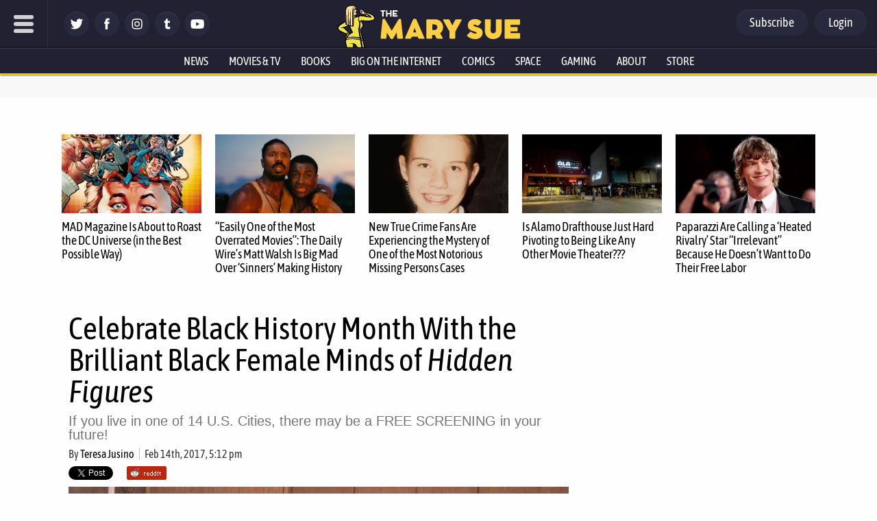

--- FILE ---
content_type: application/javascript; charset=UTF-8
request_url: https://themarysue.disqus.com/count-data.js?1=DISQUScelebrate-black-history-month-with-hidden-figures
body_size: 211
content:
var DISQUSWIDGETS;

if (typeof DISQUSWIDGETS != 'undefined') {
    DISQUSWIDGETS.displayCount({"text":{"and":"and","comments":{"zero":"0 comments","multiple":"{num} comments","one":"1 comment"}},"counts":[]});
}

--- FILE ---
content_type: application/javascript
request_url: https://silo48.p7cloud.net/as1.js?uri=https://www.themarysue.com/celebrate-black-history-month-with-hidden-figures
body_size: 40728
content:
_a1cfg={region:"us",full_ams:!0,no_events:!0,bmb_config:{tk:"VAAoc2bP4dl3OhKI35UcjIt16vdmfewkR63PFlLSdwwE3d",eid:"93130"},include_lr:!0,include_pa:!1,include_bmb:!0,cross_domain:!0,include_tapad:!0,include_mdomain:!1,include_modeled:!0,include_behavior:!0,enable_prebid_sda:50,include_composite:!0,enable_gam_listeners:!1,include_cohort_evaluate:!0,include_ortb_modification:!1,scan_content_for_keywords:!1,silonum:48},aspan={SILO:`https://silo${_a1cfg.silonum}.p7cloud.net`,ver:383,debug:_a1cfg.debug??!1,brk:!1,actvd:0,gdpr:!1,noconsent:!1,i9d:!1,gdprConsent:!1,elog:[],ri:[],nri:[],cmd:[],cmp:[],dlog:t=>{aspan.elog.push({message:t.message,stack:t.stack}),aspan.sendMessage("seterror:"+JSON.stringify({v:aspan.ver,message:t.message,stack:t.stack})),aspan.debug&&console.log(t)},dDiff:t=>Math.round(((new Date).getTime()-t)/864e5),minDiff:t=>Math.round(((new Date).getTime()-t)/6e4),isH:()=>{var t=window.location.pathname;return"/"===t||"/index.html"===t},deepMerge:(t,e)=>{if("object"!=typeof t||null===t)return e;if("object"!=typeof e||null===e)return t;var a,o,r=Array.isArray(t)?[...t]:{...t};for(const c in e)e.hasOwnProperty(c)&&(a=t[c],o=e[c],"number"==typeof a&&"number"==typeof o?r[c]=Math.max(a,o):Array.isArray(o)?r[c]=[...o]:r[c]="object"==typeof o&&null!==o?aspan.deepMerge(a,o):o);return r},normalizeKeyword:t=>"string"!=typeof t?"":t.replace(/[\s\-_]/g,"").toLowerCase().trim(),upload:()=>{var t=_a1cfg.region,t="https://d3j8vl19c1131u.cloudfront.net/13333?uri="+arcobj2.arcid+"&region="+t,e={db5:JSON.parse(JSON.stringify(aspan.npO(arcobj2.db5,6)))};fetch(t,{method:"PATCH",headers:{"Content-Type":"application/json"},body:JSON.stringify(e)}).then(t=>t.text()).then(t=>console.info(t)).catch(t=>console.error("Error:",t))},getText:()=>{const e=document.body.cloneNode(!0);return["script","style","noscript","header","footer","nav","aside",'[role="banner"]','[role="navigation"]','[role="contentinfo"]',".header",".footer",".site-header",".site-footer","#header","#footer"].forEach(t=>{e.querySelectorAll(t).forEach(t=>t.remove())}),e.querySelectorAll("*").forEach(t=>{var e=window.getComputedStyle(t);"none"!==e.display&&"hidden"!==e.visibility&&"true"!==t.getAttribute("aria-hidden")||t.remove()}),e.querySelectorAll("*").forEach(t=>{t.insertAdjacentText("afterend"," ")}),e.innerText.replace(/\s+/g," ").trim()},smartScrape:()=>{var t=new URL(document.location.href);let o=t.origin,r=t.pathname;r.endsWith("/")&&(r=r.slice(0,-1)),fetch("https://d2vzjuzferlf1f.cloudfront.net/getflag?uri="+o+r).then(t=>t.json()).then(t=>{if("yes"!==t.flag)return console.log("Flag is false, skipping post"),null;{let t=aspan.getText();var a;64==_a1cfg.silonum&&(a=document.querySelector("[data-aspan-kws]")?.dataset?.aspanKws)&&(a=a.substring(0,1e3),t="[PAGE_KEYWORDS]\n"+a+"\n\n"+t),t=t.substring(0,95e3);let e=JSON.stringify({content:t});return 95e3<e.length&&(console.warn("Payload too large, content will be truncated"),e=JSON.stringify({content:t.substring(0,95e3)})),fetch("https://d2vzjuzferlf1f.cloudfront.net/putcontent?uri="+o+r+"&silo=silo"+_a1cfg.silonum,{method:"PATCH",headers:{"Content-Type":"application/json"},body:e})}}).then(t=>t?t.json():null).then(t=>t&&console.log("Success:",t)).catch(t=>console.error("Error:",t))},track:(t,a,o=!0)=>{if(_a1cfg.include_behavior&&a){var r=(new Date).toJSON().substr(0,10),c=arcobj2.sessionId;arcobj2.db5||(arcobj2.db5={}),arcobj2.db5[r]||(arcobj2.db5[r]={}),arcobj2.db5[r].events=arcobj2.db5[r].events||{},arcobj2.db5[r].events[c]=arcobj2.db5[r].events[c]||{};let e=arcobj2.db5[r].events[c][t]||{};Object.keys(a).forEach(t=>{e[t]=e[t]||[],e[t]=[...new Set(e[t].concat(a[t]))]}),arcobj2.db5[r].events[c][t]=e;r={v:aspan.ver,sid:arcobj2.sessionId,[t]:a};o&&aspan.sendMessage("setcustom:"+JSON.stringify(r)),aspan.eval_behavior()}},lrSync:()=>{_a1cfg.include_lr&&(void 0===arcobj2.lr||1<=aspan.dDiff(arcobj2.lr))&&(arcobj2.lr=(new Date).getTime(),"-1"!=arcobj2.arcid)&&(new Image(0,0).src="https://idsync.rlcdn.com/713229.gif?partner_uid=silo"+_a1cfg.silonum+":"+arcobj2.arcid)},bFetch:()=>{if(_a1cfg.include_bmb&&"undefined"!=typeof arcobj2&&(!arcobj2.bmbdaily||1<aspan.dDiff(arcobj2.bmbdaily))){arcobj2.bmbdaily=(new Date).getTime();let t=_a1cfg.bmb_config.eid,e=_a1cfg.bmb_config.tk;i=window,a=document,o="script",i._bmb||((r=i._bmb=function(){r.x?r.x.apply(r,arguments):r.q.push(arguments)}).q=[],(c=a.createElement(o)).async=!0,c.src="https://vi.ml314.com/get?eid="+t+"&tk="+e+"&fp="+(i.localStorage&&i.localStorage.getItem("_ccmaid")||""),(i=a.getElementsByTagName(o)[0]).parentNode.insertBefore(c,i)),_bmb("vi",function(t){null!=t&&("undefined"!=typeof arcobj2&&(arcobj2.bmbdata=t),aspan.track("bombora",t))})}var a,o,r,c,i},tapadSync:()=>{var t;_a1cfg.include_tapad&&(void 0===(t=arcobj2.tapad)||2<=aspan.dDiff(t))&&("-1"!=arcobj2.arcid&&(new Image(0,0).src="https://pixel.tapad.com/idsync/ex/receive?partner_id=3416&partner_device_id=silo"+_a1cfg.silonum+":"+arcobj2.arcid),t=(new Date).getTime(),arcobj2.tapad=t)},isSafari:()=>/^((?!chrome|android).)*safari/i.test(navigator.userAgent),deepEqual:(e,a)=>{var t,o;return e===a||null!=e&&null!=a&&"object"==typeof e&&"object"==typeof a&&(t=Object.keys(e),o=Object.keys(a),t.length===o.length)&&t.every(t=>aspan.deepEqual(e[t],a[t]))},trackUserData:(t,e)=>{arcobj2.ext[t]&&(arcobj2.ext[t],!aspan.deepEqual(arcobj2.ext[t],e))||(window.aspan.track(t,e),arcobj2.ext[t]=e)},hashTN:t=>{for(var e=0,a=0;a<t.length;a++)e+=t.charCodeAt(a);return e%100},setCohort:e=>{var t=[],a=arcobj2.cohorts,o=aspan.composite_cohort_rules.find(t=>{if(t.cid==e)return t})||aspan.modeled_cohort_rules.find(t=>{if(t.cid==e)return t});o&&(o.r&&o.r.sc&&"contextual"==o.r.sc.tt?t.push(e):(void 0===a[e]&&[].push(e),o=1440*o.ttl,o=new Date((new Date).getTime()+6e4*o).getTime(),a[e]=o),arcobj2.compcohorts=[...new Set(arcobj2.compcohorts.concat(Object.keys(a)))],arcobj2.compcohorts=[...new Set(arcobj2.compcohorts.concat(t))])},setCustomerId:t=>{var e;"-1"!=arcobj2.arcid&&(e={v:aspan.ver,cid:t},arcobj2.custid_time&&!(1<aspan.dDiff(arcobj2.custid_time))&&arcobj2.custid&&JSON.stringify(t)==JSON.stringify(arcobj2.custid)||(aspan.sendMessage("setcustid:"+JSON.stringify(e)),arcobj2.custid_time=(new Date).getTime()),arcobj2.custid=t)},setCustomData:t=>{aspan.sendMessage("setcustdata:"+JSON.stringify(t)),arcobj2.custdata=t},setCustomDataDelta:t=>{arcobj2.c1data&&JSON.stringify(t)==JSON.stringify(arcobj2.c1data)||(aspan.sendMessage("setcustdata:"+JSON.stringify(t)),arcobj2.c1data=t)},setUser:t=>{var e;t&&(void 0!==t.cohorts&&(arcobj2.compcohorts=Array.from(new Set(arcobj2.compcohorts.concat(t.cohorts)))),void 0!==t.demographics&&(e="string"==typeof t.demographics?JSON.parse(t.demographics):t.demographics,arcobj2.demographics=e,void 0!==arcobj2.demographics.cohorts)&&arcobj2.demographics.cohorts.forEach(t=>{aspan.setCohort(t)}),void 0!==t.gamClickers&&(arcobj2.gamClickers=t.gamClickers),void 0!==t.custom&&(arcobj2.cdata=t.custom),void 0!==t.db5)&&(arcobj2.db5=aspan.deepMerge(arcobj2.db5,t.db5))},gScript:t=>{var e=document.createElement("script"),a=(e.type="text/javascript",e.src=t,document.getElementsByTagName("script")[0]);a.parentNode.insertBefore(e,a)},uaParse:()=>{_a1cfg.include_behavior&&void 0===arcobj2.browser&&aspan.gScript("https://ua.p7cloud.net/asp?aspan=YXJjc3Bhbi11c2VyOmFyY3NwYW4tZHJvd3NzYXA")},getLocation:()=>{if(_a1cfg.include_behavior&&void 0===arcobj2.loc)try{aspan.gScript("https://location.p7cloud.net/locdot")}catch(t){}},setLocation:t=>{({Latitude:aspan._,Longitude:aspan._,CountryName:aspan._,CountryRegionName:aspan._,TimeZone:aspan._,...rObj}=t);arcobj2.loc=rObj},onReady:()=>{var t=new CustomEvent("arctagReady");window.dispatchEvent(t)},pianoListener:()=>{window.tp&&tp.push(["addHandler","showOffer",t=>{window.aspan.track("PianoShowOffer",{offerId:t.offerId,templateId:t.templateId,templateVariantId:t.templateVariantId,displayMode:t.displayMode,termIds:t.termIds,promoCode:t.promoCode})}])},gamListener:()=>{const t=setInterval(()=>{window.googletag&&window.googletag.cmd&&(clearInterval(t),window.arcobj2.gamAdUnits={},window.googletag.cmd.push(()=>{window.googletag.pubads().addEventListener("impressionViewable",t=>{var e=t.slot,a=e.getAdUnitPath(),e=e.getResponseInformation(),o=e.campaignId||null;window.arcobj2.gamAdUnits[a]={gamOrders:o,gamCompanies:e.advertiserId||null,gamCreatives:e.creativeId||e.sourceAgnosticCreativeId||null,gamLineItems:e.lineItemId||e.sourceAgnosticLineItemId||null},window.aspan.track("impressionsViewable",window.arcobj2.gamAdUnits[a])})}),window.addEventListener("blur",()=>{var t,e,a;document.activeElement.id.startsWith("google_ads_iframe")&&(t=(a=document.activeElement.id).indexOf("google_ads_iframe_")+"google_ads_iframe_".length,e=a.lastIndexOf("_"),a=a.substring(t,e),60===_a1cfg.silonum&&!window.arcobj2.gamAdUnits[a]||(window.aspan.track("clicks",window.arcobj2.gamAdUnits[a]),_tday=(new Date).toJSON().substr(0,10),arcobj2.db5&&arcobj2.db5[_tday]&&(arcobj2.db5[_tday].ac=(arcobj2.db5[_tday].ac||0)+1),arcobj1.ac=1))}))},100)},enableListeners:()=>{_a1cfg.enable_gam_listeners&&aspan.gamListener(),_a1cfg.enable_piano_listeners&&aspan.pianoListener()},parsedUA:t=>{t&&(void 0!==t.deviceType&&(arcobj2.deviceType=t.deviceType),void 0!==t.browser&&(arcobj2.browser=t.browser),void 0!==t.os)&&(arcobj2.os=t.os)},setIAB:t=>{if(void 0!==t.codes&&((arcobj1={}).page_iab_codes=t.codes,arcobj1.page_iab=t.raw,arcobj1.page_iab_newcodes=t.newcodes,void 0!==t.topic)&&(arcobj1.page_keywords=t.topic.toString()),t.secondary_providers&&t.secondary_providers.openai){var a,o=t.secondary_providers.openai.result,r=[];for(let e in o)"keywords"==e?r=r.concat(o[e].map(t=>t.name)):o.hasOwnProperty(e)&&(Array.isArray(o[e])?(a=o[e].map(t=>e+"="+t.name),r=r.concat(a)):r.push(e+"="+o[e].name));(arcobj1=arcobj1||{}).page_keywords=arcobj1.page_keywords||"",arcobj1.page_keywords=[...new Set(arcobj1.page_keywords.split(",").concat(r))].toString()}if(t.secondary_providers&&t.secondary_providers.bedrock){var e,c=t.secondary_providers.bedrock.result,i=t.secondary_providers.bedrock.template;for(e in arcobj1=arcobj1||{},i){var s=i[e];if("template_garm"===s){var n=c.template_garm.garm.filter(t=>-1!==t.category.indexOf("High Risk")||-1!==t.category.indexOf("Medium Risk")||-1!==t.category.indexOf("Low Risk")&&.5<=t.confidence_score).map(t=>t.category);n.length||(n=["safe"]),arcobj1.garm=n.join("|")}else if("template_sentiment"===s){n=(c.template_sentiment.sentiment_and_emotion??[]).map(t=>t.category);arcobj1.sentiments=n.join("|")}else{var l,m=c[s],r=[];for(let e in m)"keywords"==e?r=r.concat(m[e].map(t=>t.name)):Array.isArray(m[e])&&(l=m[e].map(t=>e+"="+t.name),r=r.concat(l));arcobj1.page_keywords=arcobj1.page_keywords||"",arcobj1.page_keywords=[...new Set(arcobj1.page_keywords.split(",").concat(r))].toString()}}}void 0!==t.raw&&void 0!==t.raw.customPageData&&window.addEventListener("arctagReady",()=>{aspan.setCustomPageAttrs(t.raw.customPageData,!1)})},sendMessage:t=>{document.getElementById("arcframe1").contentWindow.postMessage(t,"*")},tryParse:t=>{try{return JSON.parse(t)}catch(t){}},messageHandler:t=>{if(t.data&&t.origin==aspan.SILO)try{_iarcobj=aspan.tryParse(t.data);var e=(new Date).toJSON().substr(0,10).replaceAll("-","");for(void 0!==aspan._to?(window.arcobj2=aspan._to,void 0===window.arcobj2.arcid&&(window.arcobj2.arcid=aspan.gdpr&&!aspan.gdprConsent?"-1":aspan.uuidv4(),window.arcobj2.cbd=e)):(window.arcobj2={},window.arcobj2.tpenabled=0,window.arcobj2.arcid=aspan.gdpr&&!aspan.gdprConsent?"-1":aspan.uuidv4(),window.arcobj2.cbd=e),"undefined"!=typeof _iarcobj&&(void 0!==_iarcobj.arcid&&(window.arcobj2.arcid=aspan.gdpr&&!aspan.gdprConsent?"-1":_iarcobj.arcid,window.arcobj2.cohorts=_iarcobj.cohorts),window.arcobj2.tpenabled=_iarcobj.tpenabled),void 0!==window.arcobj2.arcid&&"-1"!=window.arcobj2.arcid||(window.arcobj2.arcid=aspan.gdpr&&!aspan.gdprConsent?"-1":aspan.uuidv4(),window.arcobj2.cbd=e),window.arcobj2.cbd=window.arcobj2.cbd||"0",window.arcobj2.grp=window.arcobj2.grp||aspan.hashTN(window.arcobj2.arcid),window.arcobj2.ext=window.arcobj2.ext||{},aspan.noconsent&&(window.arcobj2.arcid="-1"),aspan.uaParse(),aspan.getLocation(),aspan.prime(),aspan._cf=aspan._cf||(()=>{}),27==_a1cfg.silonum&&aspan.isH()||(aspan._cf(),aspan.enableListeners(),aspan.onReady()),(aspan_extern="undefined"==typeof aspan_extern?()=>{}:aspan_extern)(),aspan.actCohorts=aspan.actCohorts||(()=>{}),aspan.actCohorts(),aspan.updateOrtb2SDA=aspan.updateOrtb2SDA||(()=>{}),aspan.updateOrtb2SDA();0<aspan.cmd.length;)aspan.cmd.shift()();aspan.actvd=1}catch(t){aspan.dlog(t)}},getConsent:()=>{window.OnetrustActiveGroups&&-1===window.OnetrustActiveGroups.indexOf("C0004")&&-1===window.OnetrustActiveGroups.indexOf("4")&&(aspan.noconsent=!0),aspan.noconsent&&(_a1cfg.include_behavior=!1)},getGdpr:()=>{const e=`[ARCSPAN][ArcTag][ver:${aspan.ver}]`;let a;var t;function o(...t){90==_a1cfg.silonum&&a.log(e,...t)}if((t=document.createElement("iframe")).style.display="none",document.documentElement.appendChild(t),a=t.contentWindow.console,o("getGdpr invoked"),"undefined"==typeof __tcfapi)o("__tcfapi is undefined — disabling GDPR checks"),aspan.gdpr=!1;else{o("__tcfapi detected — pinging TCF API"),__tcfapi("ping",2,function(t){o("pingReturn:",t),t.cmpLoaded?(o("CMP loaded — fetching TCData now"),__tcfapi("getTCData",2,function(t,e){var a;o("getTCData → tcData:",t,"| success:",e),e?t.gdprApplies?(o("GDPR applies — enabling GDPR"),aspan.gdpr=!0,t.vendor.consents[1193]&&t.purpose.consents[1]?(o("Vendor 1193 & Purpose 1 CONSENTED"),aspan.gdprConsent=!0,"undefined"!=typeof arcobj2&&"-1"==arcobj2.arcid&&(o("Assigning new arcid:",a=aspan.uuidv4()),arcobj2.arcid=a,aspan.actvd)&&(aspan.cmp=[],aspan.prime(),aspan.actCohorts())):o("Missing consent for vendor 1193 or purpose 1 — GDPR consent false")):(o("GDPR does NOT apply — disabling GDPR"),aspan.gdpr=!1):o("getTCData call FAILED")},[1193])):(o("CMP not loaded — disabling GDPR"),aspan.gdpr=!1)}),o("Registering TCF event listener");const r=(t,e)=>{var a;o("EventListener callback fired"),!e||"tcloaded"!==t.eventStatus&&"useractioncomplete"!==t.eventStatus?o("Callback ignored — eventStatus is",t.eventStatus):(o("Relevant eventStatus:",t.eventStatus),t.gdprApplies?(o("GDPR applies (event) — enabling GDPR"),aspan.gdpr=!0,t.vendor.consents[1193]&&t.purpose.consents[1]?(o("Event consent OK for vendor 1193 & purpose 1"),aspan.gdprConsent=!0,"undefined"!=typeof arcobj2&&"-1"==arcobj2.arcid&&(o("Assigning new arcid (event):",a=aspan.uuidv4()),arcobj2.arcid=a,aspan.actvd)&&(aspan.cmp=[],aspan.prime(),aspan.actCohorts())):(o("Event missing consent — resetting arcid & disabling behavior"),aspan.gdprConsent=!1,"undefined"!=typeof arcobj2&&(o("  Setting arcobj2.arcid = '-1'"),arcobj2.arcid="-1"),o("  _a1cfg.include_behavior = false"),_a1cfg.include_behavior=!1)):(o("GDPR does NOT apply (event) — disabling GDPR"),aspan.gdpr=!1),__tcfapi("removeEventListener",2,t=>{o("removeEventListener → success:",t),o(t?"Event listener removed":"Failed to remove event listener")},r))};__tcfapi("addEventListener",2,r),o("Event listener added")}1==aspan.gdpr&&1!=aspan.gdprConsent&&(aspan.noconsent=!0)},init:()=>{var t;aspan.i9d||(aspan.i9d=!0,aspan.getGdpr(),aspan.getConsent(),"undefined"!=typeof CompressionStream?aspan.decompress(localStorage.arcspan2,"gzip").then(t=>{aspan._to=aspan.tryParse(t),window.onmessage=aspan.messageHandler},t=>{localStorage.arcspan2&&(aspan._to=aspan.tryParse(localStorage.arcspan2)),window.onmessage=aspan.messageHandler}):(localStorage.arcspan2&&(aspan._to=aspan.tryParse(localStorage.arcspan2)),window.onmessage=aspan.messageHandler),(t=document.createElement("iframe")).style.display="none",t.src=aspan.SILO+"/if.html?gdpr="+aspan.gdpr+"&gdprConsent="+aspan.gdprConsent+"&tpd="+_a1cfg.include_tapad+"&md="+_a1cfg.include_mdomain,t.id="arcframe1",t.onload=function(){aspan.sendMessage("getobj")},document.body.appendChild(t),aspan.ref=document.referrer,window.arcobj1={},window.arcobj1.page_keywords="",window.arcobj1.page_iab={},window.arcobj1.page_iab_codes={},window.arcobj1.page_iab_newcodes={})},uuidv4:()=>"undefined"!=typeof crypto&&"function"==typeof crypto.getRandomValues?([1e7]+-1e3+-4e3+-8e3+-1e11).replace(/[018]/g,t=>(t^crypto.getRandomValues(new Uint8Array(1))[0]&15>>t/4).toString(16)):"xxxxxxxx-xxxx-4xxx-yxxx-xxxxxxxxxxxx".replace(/[xy]/g,function(t){var e=16*Math.random()|0;return("x"===t?e:3&e|8).toString(16)}),syncPage:()=>{let{compcohorts:t,...e}=arcobj2;aspan.sendMessage("setobj:"+JSON.stringify(e)),aspan._wA(e),delete e},setCustomPageAttrs:(t,e=!0)=>{arcobj1&&(arcobj1.page_attributes=t);var a={v:aspan.ver};a.pa=t,arcobj2&&arcobj2.sessionId&&(a.sid=arcobj2.sessionId),e&&aspan.sendMessage("setcustpageattr:"+JSON.stringify(a)),(_a1cfg.include_behavior||_a1cfg.include_composite)&&aspan.eval_behavior()},appendKeywords:t=>{var e,a;arcobj1&&((e=arcobj1).page_keywords=e.page_keywords||"",(a=e.page_keywords.split(",")).push(t),e.page_keywords=a.join(","))},setPageInt:t=>{var e=arcobj2.custid&&arcobj2.custid.ids||"",a=aspan.sess(),e={v:aspan.ver,p:t,r:aspan.ref,tpc:arcobj2.tpenabled,sid:arcobj2.sessionId,loc:arcobj2.loc||{},cbd:arcobj2.cbd,ids:e,sess:a,grp:arcobj2.grp};_a1cfg.include_behavior&&(e.cohorts=arcobj2.compcohorts.slice(0,1e3),aspan.cmp=arcobj2.compcohorts.slice(0,1e3)),aspan.sendMessage("setpage:"+JSON.stringify(e)),aspan._wA(arcobj2)},setSPA:t=>{aspan.setIAB(t),aspan.trE(aspan._tp1),aspan.setPageInt(aspan._tp1)},setPage:t=>{aspan.brk=!0,aspan.nri=[],aspan.ri=[],aspan.cmp=[],aspan._tp1=t,"undefined"!=typeof arcobj2&&(arcobj2.engagedtime=0,arcobj2.sessionId=String(Date.now().toString(32)+Math.random().toString(16)).replace(/\./g,"")),aspan.gScript(aspan.SILO+"/bs1.js?callback=aspan.setSPA&uri="+t),clearTimeout(aspan.tid)},_wA:t=>{({compcohorts:aspan._,scrollDepth:aspan._,scrollPerc:aspan._,engagedtime:aspan._,sessionId:aspan._,..._rObj}=t);"undefined"!=typeof CompressionStream?aspan.compress(JSON.stringify(_rObj),"gzip").then(t=>{localStorage.arcspan2=t}):localStorage.arcspan2=JSON.stringify(_rObj),arcobj2.cohorts&&localStorage.setItem("arcspan_cohorts",Object.keys(arcobj2.cohorts).join(",")),delete _rObj,localStorage.removeItem("arcspan")},gScP:()=>{var t=document.documentElement,e=document.body,a="scrollTop",o="scrollHeight";return(t[a]||e[a])/((t[o]||e[o])-t.clientHeight)*100},npO:(t,e=365)=>{var a={};for(v=0;v<e;v++){var o=new Date;if(void 0!==t[_day=new Date(o.setDate(o.getDate()-v)).toJSON().substr(0,10)]&&(a[_day]=t[_day]),7e6<=JSON.stringify(a).length)break}return a},pO:(t,e=365)=>{var a=new Date,o=new Date(a.getTime()-24*e*60*60*1e3);for(const c in t){var r=new Date(c);!isNaN(r)&&r<o&&delete t[c]}},trE:t=>{_aj1=[];var r=(new Date).toJSON().substr(0,10);void 0===arcobj2.db5&&(arcobj2.db5={}),aspan.pO(arcobj2.db5);let c=arcobj2.db5;var i=location.href;if("undefined"!=typeof arcobj1&&arcobj1.page_iab&&void 0!==arcobj1.page_iab.cohorts&&Array.isArray(arcobj1.page_iab.cohorts)&&0<arcobj1.page_iab.cohorts.length&&(arcobj2.compcohorts=[...new Set(arcobj1.page_iab.cohorts)]),_a1cfg.include_behavior&&(void 0===c[r]&&(c[r]={sts:0,sfq:0}),c[r].sfq+=1,"undefined"!=typeof arcobj1)){if(void 0===c[r].d&&(c[r].d={}),void 0===c[r].d[i]&&(c[r].d[i]={f:0,t:0}),c[r].d[i].f+=1,"undefined"!=typeof(_obj=arcobj1.page_iab_newcodes)&&null!==_obj&&"object"==typeof _obj&&0<Object.keys(_obj).length)for(const e in _obj)Array.isArray(_obj[e])&&0<_obj[e].length&&(_aj1=Array.from(new Set(_aj1.concat(_obj[e]))));if(_aj1.filter(t=>null!=t&&""!==t).forEach(function(t){c[r]&&void 0!==c[r].c||(c[r].c={}),void 0===c[r].c[t]&&(c[r].c[t]={f:0,t:0}),c[r].c[t].f+=1}),void 0!==arcobj1.page_keywords&&""!==arcobj1.page_keywords){let e=[...new Set(arcobj1.page_keywords.split(",").map(aspan.normalizeKeyword).filter(t=>t))];var a=arcobj1.page_keywords.split(",").filter(t=>t&&!e.includes(t));0<e.length&&e.forEach(function(t){c[r]&&void 0!==c[r].k||(c[r].k={}),void 0===c[r].k[t]&&(c[r].k[t]={f:0,t:0}),c[r].k[t].f+=1}),0<a.length&&a.forEach(function(t){c[r].k&&c[r].k[t]&&(c[r].k[t].f+=1)})}void 0!==arcobj1.garm&&""!==arcobj1.garm&&0<(a=arcobj1.garm.split("|").filter(t=>t)).length&&a.forEach(function(t){c[r]&&void 0!==c[r].k||(c[r].k={}),void 0===c[r].k[t]&&(c[r].k[t]={f:0,t:0}),c[r].k[t].f+=1}),void 0!==arcobj1.sentiments&&""!==arcobj1.sentiments&&0<(a=arcobj1.sentiments.split("|").filter(t=>t)).length&&a.forEach(function(t){c[r]&&void 0!==c[r].k||(c[r].k={}),void 0===c[r].k[t]&&(c[r].k[t]={f:0,t:0}),c[r].k[t].f+=1}),void 0!==arcobj1.page_attributes&&aspan.track("PageCustom",arcobj1.page_attributes,!1)}!function t(e){r=(new Date).toJSON().substr(0,10),void 0===c[r]&&(c[r]={sts:0,sfq:1}),void 0===c[r].d&&(c[r].d={}),void 0===c[r].d[i]&&(c[r].d[i]={f:1,t:0});try{if("undefined"!=typeof arcobj1&&_a1cfg.include_behavior){if(c[r]&&(c[r].sts+=5,c[r].d)&&c[r].d[i]&&(c[r].d[i].t+=5),_aj1.filter(t=>null!=t&&""!==t).forEach(function(t){c[r]&&void 0!==c[r].c||(c[r].c={}),void 0===c[r].c[t]&&(c[r].c[t]={f:1,t:0}),c[r].c[t].t+=5}),void 0!==arcobj1.page_keywords&&""!==arcobj1.page_keywords){let e=[...new Set(arcobj1.page_keywords.split(",").map(aspan.normalizeKeyword).filter(t=>t))];var a=arcobj1.page_keywords.split(",").filter(t=>t&&!e.includes(t));0<e.length&&e.forEach(function(t){c[r]&&void 0!==c[r].k||(c[r].k={}),void 0===c[r].k[t]&&(c[r].k[t]={f:1,t:0}),c[r].k[t].t+=5}),0<a.length&&a.forEach(function(t){c[r].k&&c[r].k[t]&&(c[r].k[t].t+=5)})}void 0!==arcobj2.custdata&&(void 0===c[r].cd&&(c[r].cd={}),c[r].cd[arcobj2.sessionId]=arcobj2.custdata,arcobj2.custdata=void 0)}e%2==0&&aspan.syncPage(),arcobj2.engagedtime=5*e,arcobj2.scrollPerc=aspan.gScP().toFixed(2),void 0===arcobj2.scrollDepth&&(arcobj2.scrollDepth=arcobj2.scrollPerc),arcobj2.scrollDepth<arcobj2.scrollPerc&&(arcobj2.scrollDepth=arcobj2.scrollPerc);var o=arcobj2.engagedtime;_a1cfg.include_smartscrape&&20==o&&0==arcobj1.page_iab_newcodes.text.length&&""==arcobj1.page_keywords&&aspan.smartScrape(),(0<o&&o<=60&&o%10==0||60<o&&o<=300&&o%20==0||300<o&&o<=600&&o%30==0||600<o&&o%60==0)&&aspan.fPb(),_a1cfg.include_behavior&&_a1cfg.cross_domain&&30==o&&aspan.upload(),27==_a1cfg.silonum&&aspan.isH()||(_a1cfg.include_behavior||_a1cfg.include_composite)&&aspan.eval_behavior(),aspan.tid=setTimeout(function(){t(e+1)},5e3)}catch(t){aspan.dlog(t)}}(0)},fPi:t=>{try{let e=Object.keys(t.getUserIds());var a=["33acrossId","IDP","admixerId","adriverId","adtelligentId","amxId","bidswitch","britepoolid","connectId","criteoId","czechAdId","dacId","deepintentId","dmdId","fabrickId","flocId","freepassId","ftrackId","growthCodeId","hadronId","id5id","idl_env","index","intentiqid","kpuid","lipb","lotamePanoramaId","magnite","medianet","merkleId","mwOpenLinkId","naveggId","netId","novatiqId","openx","parrableId","pubProvidedId","pubcid","publinkId","pubmatic","qid","quantcastId","sharedid","sovrn","tapadId","tdid","teadsId","uid2","utiqMtpId"].map(t=>e.includes(t)?1:0);return Number.parseInt("1"+a.join(""),2)}catch(t){return 0}},rCohorts:()=>{arcobj2.compcohorts;var t,e=arcobj2.compcohorts.filter(t=>!aspan.cmp.includes(t));e&&0<e.length&&(t={v:aspan.ver,sid:arcobj2.sessionId,grp:arcobj2.grp,cohorts:e.slice(0,1e3)},aspan.sendMessage("setcohort:"+JSON.stringify(t)),aspan.cmp=aspan.cmp.concat(e.slice(0,1e3)))},fPbSource:()=>{(void 0===arcobj2.weekly||7<=aspan.dDiff(arcobj2.weekly))&&(arcobj2.weekly=(new Date).getTime(),"undefined"!=typeof _pbjsGlobals)&&null!=_pbjsGlobals&&_pbjsGlobals.filter(t=>{if("$$PREBID_GLOBAL$$"!=t)return t}).forEach(function(t){var o=window[t];if(o.getUserIdsAsEids){let e=o.getUserIdsAsEids(),a={};Object.keys(e).forEach(t=>{x=e[t],a[x.source]={ext:x.uids[0].ext,atype:x.uids[0].atype}}),76==arcobj2.grp&&aspan.sendMessage("setidsource:"+JSON.stringify(a))}})},fPb:()=>{if(!_a1cfg.no_events){_a1cfg.include_pa&&aspan.fPbSource();var t=aspan.sess();let s={v:aspan.ver,tpc:arcobj2.tpenabled,eng:arcobj2.engagedtime,sid:arcobj2.sessionId,sd:arcobj2.scrollDepth,loc:arcobj2.loc||{},sess:t,fl0:arcobj1.floor_banner||0,fl1:arcobj1.floor_video||0,a2:[]};(new Date).toJSON().substr(0,10);t=new URL(location.href),t=t.origin+t.pathname;s.p=t,_a1cfg.include_pa&&"undefined"!=typeof _pbjsGlobals&&null!=_pbjsGlobals&&_pbjsGlobals.filter(t=>{if("$$PREBID_GLOBAL$$"!=t)return t}).forEach(function(t){var e=window[t],a=e.getAllWinningBids(),o=[],r=a.filter(t=>!aspan.ri.includes(t)),c=o.filter(t=>!aspan.nri.includes(t));let i=aspan.fPi(e);r.forEach(function(t,e){var a={c:t.adUnitCode,p:t.cpm,t:t.mediaType,s:t.size,b:t.bidderCode,i:i,r:"r"};void 0!==t.meta.advertiserDomains&&(a.a=t.meta.advertiserDomains.toString()),void 0!==t.floorData&&(a.f=t.floorData.floorValue),void 0!==t.dealId&&(a.d=t.dealId),s.a2.push(a)}),aspan.ri=[...new Set([...aspan.ri,...a])],c.forEach(function(t,e){var a={c:t.adUnitCode,p:t.cpm,t:t.mediaType,s:t.size,b:t.bidderCode,i:i,r:"nr"};void 0!==t.meta.advertiserDomains&&(a.a=t.meta.advertiserDomains.toString()),void 0!==t.floorData&&(a.f=t.floorData.floorValue),void 0!==t.dealId&&(a.d=t.dealId),s.a2.push(a)}),aspan.nri=[...new Set([...aspan.nri,...o])]}),aspan.sendMessage("setprebid:"+JSON.stringify(s)),aspan.rCohorts()}},sC:(t,e,a)=>{var o=new Date;o.setTime(o.getTime()+60*a*1e3),document.cookie=`${t}=${e};expires=${o.toUTCString()};path=/`},gC:t=>{var e=t+"=",a=document.cookie.split(";");for(let o=0;o<a.length;o++){let t=a[o];for(;" "===t.charAt(0);)t=t.substring(1);if(0===t.indexOf(e))return t.substring(e.length,t.length)}return null},sess:()=>{var t=aspan.gC("aspan_s")||Math.random().toString(36).substring(2,15)+Math.random().toString(36).substring(2,15);return aspan.noconsent||aspan.sC("aspan_s",t,30),t},prime:()=>{var t=new URL(location.href);let e=t.origin+t.pathname;arcobj2.sessionId=String(Date.now().toString(32)+Math.random().toString(16)).replace(/\./g,""),aspan.trE(e),27==_a1cfg.silonum&&aspan.isH()||(aspan.lrSync(),aspan.tapadSync(),aspan.bFetch()),setTimeout(function(){aspan.getConsent()},900),setTimeout(function(){aspan.setPageInt(e)},1e3)},eval_behavior:()=>{_a1cfg.include_composite&&evaluate_composite_cohorts(aspan.composite_cohort_rules,_a1cfg.scan_content_for_keywords??!1,_a1cfg.use_word_boundary_matching??!1)},toBinaryString:t=>{var e=[];for(let a=0;a<t.length;a+=8192)e.push(String.fromCharCode.apply(null,t.subarray(a,a+8192)));return e.join("")},arrayBufferToBase64:t=>{var e=new Uint8Array(t),e=aspan.toBinaryString(e);return btoa(e)},compress:async(t,e)=>{var a=(new TextEncoder).encode(t),o=new CompressionStream(e),r=o.writable.getWriter(),a=(r.write(a),r.close(),await new Response(o.readable).arrayBuffer());return aspan.arrayBufferToBase64(a)},base64ToArrayBuffer:t=>{var e=atob(t),a=e.length,o=new ArrayBuffer(a),r=new Uint8Array(o);for(let c=0;c<a;c++)r[c]=e.charCodeAt(c);return o},decompress:async(t,e)=>{var a=aspan.base64ToArrayBuffer(t),o=new DecompressionStream(e),r=o.writable.getWriter(),a=(r.write(new Uint8Array(a)),r.close(),await new Response(o.readable).arrayBuffer());return(new TextDecoder).decode(a)},prebidBidders:{"Index Exchange":"ix",PubMatic:"pubmatic",Magnite:"rubicon","Xandr SSP":"appnexus","Media.net":"medianet","The Trade Desk":"ttd",Yieldlab:"yieldlab"},iab_audience_1_1_map:{KrEgKtmC:214,XVTaRN8P:220,dU4scZ3s:222,SjxUc2gU:226,nGVP26jV:229,VLmy8UqU:230,heuxZWrf:231,V4W98WhQ:232,J7Gg66dv:238,"7JW4fUrN":241,YRHcQ5e9:243,t3UkVfS5:244,"3Fk88aH4":245,DJowuy8a:246,gS6k2g2t:247,B7Ki4gAY:248,FPPEguta:249,"38zjj44g":250,VKTzeuez:251,ZTUZ9Bhz:252,cDZCvbfy:253,"7UiKTfbh":254,"6Dntw9x4":255,"85Vof6FL":256,MLaSoeqS:257,MTDTsJjJ:258,jTHbBWDG:259,eYyQyUBE:260,nEwB7w8S:261,HSeeu9sw:262,NHhmAa48:263,"9vuZhbtU":264,Lst4QWZe:265,pADLvqCG:266,"9Qrjw5wj":267,nS8EPSXQ:268,"6fKoRPkk":269,as4W8zKQ:270,Yr5zkV7Q:271,gk9tmwNE:272,UZUd9ABG:273,ais6NFPr:274,b9vq5n5j:275,LXsKHGBv:276,fDGrJxCK:277,fo74duZW:278,G2FBsZdW:279,"7eA6buhP":280,"3c4T3n9u":281,"7CNpLsAU":282,mhFDvoC9:283,mX2kh6B3:284,KbSQjT4i:285,KZP6scHx:286,j5BsmWnH:287,R6wo9ZNv:288,"6QUbheNd":289,WqFPzJBd:290,U9AeNWgt:291,VyiqUEsR:292,hPKBDsN7:293,XRKnQGSY:294,qQspxeS3:295,qCdX73ZD:296,G9yS8pGo:297,fKUBdkfz:298,"9AWFCt3b":299,gzvMAxtC:300,DXWRrZMZ:301,KfP8oM8x:302,bTy8FuX2:303,diXqkoQ6:304,RfxSA2TC:305,AizaT4Fz:306,ey7JXm6B:307,MwUSyQdb:308,qD5bKQfm:309,iuFrPDui:310,rJGvBtgF:311,GQFguACW:312,B7m3yJQz:313,YnUEGVQX:314,gEvjjKNQ:315,"9bwJsLKg":316,JhGjEKSj:317,Xq59ARus:318,neP5WjbK:319,A3QmQyFB:320,jL7kZX2U:321,LcZSsZM9:322,M2PE7sa6:323,VSymh8kB:324,iPZ5tiFT:325,SVLPrXLx:326,"9VbxDdsk":327,PqSFuVQg:328,CJUXz8sD:329,"5Djj5him":330,pLMKzW7U:331,rxrArhnt:332,mztKP9C7:333,hfh5hniZ:334,UrjMn3a6:335,NvPvEV57:336,cfoeTePL:337,R6GyM3UT:338,SBhR9s5a:339,CGEMwfCx:340,m6D2tBnf:341,"8ekwzkTW":342,Prpat5wx:343,QhVgGErK:344,VE58cU5Q:345,"3jCSRwEM":346,"6PjDsVNt":347,Nx4A3jAv:348,ek8SRFNV:350,XvKui23s:352,QPTUSUgU:353,MAcvEabq:354,"6AxtXpM7":355,gyphMSic:356,a5vtEw52:359,FXFLeYfn:360,VvtjCEbh:361,fBMr4vTv:362,TGvbjCny:363,pabcvKW5:364,cHMG2A7X:365,TrpBmtuj:366,"8pxMnhUG":367,go9bmxiA:368,KNXNv8ee:369,FRVzhqZx:370,hW3Ycy7i:371,DXMetURD:372,emEsdPpj:373,FqWQbEwS:374,riCxEF85:375,"5hBpGdKW":376,mS7HknJs:377,tVZEFBiR:378,"6rpJRWYS":379,dDQLDkJE:380,NF7tXoeH:388,MbQfqofZ:399,q7f5VAnA:404,sYymJF26:406,ZNDEkRUa:407,U7kqif27:408,"5rLUdd9D":409,nS6AQ83L:410,LfS9egVL:411,XKPvzdKo:412,DpSZcxWf:413,N8zGCx64:414,UB89Xob4:415,"5BaqAPQK":416,SACEVkSp:417,FmdDWthg:418,XrfthC8V:419,ReFvo94a:420,Ji6pzeBM:421,"59j73jUq":422,FntemR3i:423,Q8FasH5h:424,o2Lc3iXq:425,"3qrFgAeg":426,"6PBkfG25":427,QkqrfKcr:428,PQkjJEzG:429,ZLyNZNZZ:430,anZEvBM8:431,qDTe9Zcn:432,"6JBhJ5BG":433,BpXeWpK7:434,pB4dCAoH:435,hHQTETSL:436,Q2wZtdKw:437,LdAik6LX:438,"6ysHw4wF":439,S8oZsP7G:440,stqo9vF8:441,"865NNXq6":442,biCS3awF:443,RjHBn67e:444,gJBRxkET:445,rPWb37iR:446,HsF4sLTi:447,"4DfGzEuD":448,bqnPbDBa:449,dY8pZREB:450,Dr6WPhNA:451,SwaPozRh:452,pmqkyB9y:453,dToWqfUK:454,HHyWXBHW:455,VMZHzsfP:456,SAS5ndAA:457,jnTJXZFR:458,oSv2u6PG:459,"4LMTH2Kx":460,iYC6fywL:461,hi28qFF6:462,sTKM26fZ:463,GE8wmF6C:464,QreX95yy:465,"9MS3mobk":466,eGhFCQLq:467,kfswyMdL:468,F8D99HpF:469,"9QDWrxQ8":470,BPLzVCGV:471,fqQiYeuy:472,NaMLaoyp:473,nAuhEnJN:474,iuC2z5Zd:475,Q4nfawjX:476,aRge7cf8:478,dYTus4Gg:479,"6VL69y3e":480,UTksM2CW:481,CPoXRAGQ:482,n7s9MRAp:483,se7kc7ap:484,T3CeaS3t:485,"5k8sF6Cp":486,qoz8L33N:487,"8pwM7SMe":488,HVNkxWLK:489,Nv7LhevA:490,MqLi3J3b:491,GgUhKCBi:492,KVoxuuUk:493,sM7ZUHia:494,U3HqQe3a:495,cELEQoVf:496,UWKsxPbi:497,AVLSZvZ6:498,RU9XXU2C:499,QFACUxqs:500,NEKrzR7V:501,QqGJNLD3:502,EyBnjypK:503,rTWgC7vR:504,Q6z6pVE2:505,PnLPde4N:506,b5eN8zA4:507,JG7zzBFG:508,KhxKDGsU:509,"9m48tCDd":510,PnZ7fkYX:511,oPpJ4HCp:512,"55pZjhnG":513,MapKuWhk:514,hCQCCYti:515,E5nRus5W:516,"75ZFYNMZ":517,snyrqtaD:518,qKhXWB2f:519,CqjrN2Tj:520,sv4LNmqq:521,"8XnAh4uy":522,snxc3mgc:523,mHjk4duQ:524,nTUUJNkz:525,JYjr9BJC:526,iBVv9Mex:527,tEMRSpf6:528,twtuBvcH:529,JhwQWXT7:530,FofHnWHx:531,TVHFPxnB:532,QEr8hmSC:533,e9Tvc8Rt:534,KpWTvvJW:535,fcZePPRx:536,PctCnZtA:537,aSWHkCny:538,eVWMwNFN:539,MiYmZFjn:540,JFMoEGpP:541,gjjUbaxD:542,aD2xgzPg:543,Mv2HMCHM:544,ENS5w4P3:545,AVxTtt5B:547,D2aDtFFp:548,ABAGZ6iZ:549,igLLspeA:581,cKoHPtgQ:582,TRUxQa69:583,WVFaygN3:584,EfA7Dfcg:585,R9dj6sYE:586,Dqis5X4R:587,qY3GNMjV:588,KqLQH8qS:589,"6a5qtJYn":590,"3pHWeNNb":591,F79DtKmr:592,GDA4Wkwv:593,RmakVGTU:594,ApRGgX5C:606,EiKk9PcC:607,gsKHqiit:608,YSVDRDdd:609,bR2LErDH:610,B66TcpCe:611,j4nQqFAb:612,oD6Cijz7:613,UgUVYMTF:614,dyymSiSy:615,"35b5inJ4":616,FUs4uj4r:617,iWKQoh6f:618,tFoAdrzY:619,"35qib7HL":620,V3VUYmeg:621,cQnPtkcY:622,raeP6XTW:623,qnHqprDF:624,"7hxZDc7i":625,BUHZqyT8:626,JMonZMpb:627,R3htBDrr:628,"4SZvf7Ri":629,LByuuLEQ:630,PYN97Hfq:631,kDmVz7r5:632,CkpGHzqq:633,feGjAYaj:634,"38ReA65k":635,VFo6HrRz:636,iYEeHkAK:637,Th8x8DSH:638,bDxcwNsb:639,Z42cUNNS:640,FJ3zc9oc:641,"6vNVJ2ED":642,K5BeBbE2:643,jvSAkpKK:644,ZdqkfU9p:645,aeAqBH53:646,L3d8NuFa:647,C9Dn6EvP:648,P8Lz6Jxp:649,rLbR6xPb:650,gsJFajh3:651,kQSRT4ZM:652,fWxNtfHf:653,bGQwWCz8:654,tCKZprSz:655,W7fm4YZg:656,exDXYFNB:657,WCTBj5f8:658,J8zn95GY:659,WT5w4AbN:660,TprwKHsA:661,FtzjDZsc:662,CQeh6SzW:663,"78adiuuK":664,RPRsE8jz:665,"4kYcnSAn":666,e86KRgvp:667,U8NonAnv:668,rUGL3c7h:669,hX8C3uKZ:670,BVvYRVnQ:671,qts7RhyS:672,njqx2Tjv:673,WxW6hBP3:674,sDYCXcnQ:675,P3aCjXRL:676,oDCEbQwc:677,SFgWEkAF:678,KdAaiAPY:679,QchkjqEn:680,QFMT9njW:681,gykaz5iY:682,Xuy8nKU5:683,S8WPrKQN:684,d6S4DPvc:685,kAhx8gi8:686,dgkT6mk9:687,nREGdMmD:688,AhTo93vK:689,"4rsiRHdd":690,HscdU24G:691,km6PuSNg:692,oEyohAbi:693,AN3bgKrQ:694,T9iKZTrX:695,CYzmkEvg:696,GDvMJ2sk:697,teYTxTWx:698,ULxh7tnw:699,KgBcMqYE:700,JVhSstVv:701,"7rNik9GP":702,at36hNq8:703,bw4nD8z7:704,EziVFFfN:705,Hsp2yd2A:706,BrdoFcFV:707,qYC9BcWX:708,FuLpd3F5:709,RxuErGsn:710,XQPNn4ki:711,mcxD8xob:712,kuDWx7nN:713,bDMzTBqm:714,jnHbPyje:715,oPpDnpG7:716,"3PjCcA67":717,cJf2LquA:718,VyhKdFjh:719,"6V7u7kvt":720,AMFXoEBi:721,W6AEufLu:722,dLZNWzV7:723,kLFk2WvJ:724,UM4xE2NL:725,EJ9FHQ5v:726,GP2Ei4zh:727,H8hRwmq3:728,Vq5GbRrY:729,gZiVbYTR:730,dCd4YUpY:731,LSogDqFj:732,amfLVaSX:733,ShM3jjoC:734,CzMCn7qA:735,g49wCcGX:736,TygaYwga:737,AkvF3jvh:738,"9DZ2HZ8V":739,TpSoZbVT:740,cxA9Ph5N:741,jstGEkWF:742,FvJ72u6i:743,Rm2tj4Y9:744,"8bGjAgFc":745,j3wpt68F:746,E7L5qKeD:747,jfqPrrvy:748,SWgXcUxM:749,NvrKLkEj:750,R8KyLkap:751},updateOrtb2SDA:()=>{if(_a1cfg.enable_prebid_sda){let o;o=parseInt(_a1cfg.enable_prebid_sda)>window.arcobj2.grp?{site:{content:{data:[{name:"arcspan.com",ext:{segtax:6},segment:window.aspan?.getIAB().iab_content_2_2.map(t=>({id:t}))||[]}]}},user:{data:[{name:"arcspan.com",ext:{segtax:4},segment:window.aspan?.getIAB().iab_audience_1_1.map(t=>({id:t}))||[]}],ext:{data:{arcspan_sda:!0}}}}:{user:{ext:{data:{arcspan_sda:!1}}}};const t=setInterval(()=>{if(Array.isArray(window._pbjsGlobals)&&0<window._pbjsGlobals.length){let a=!1;window._pbjsGlobals.filter(t=>"$$PREBID_GLOBAL$$"!==t).forEach(t=>{var e=window[t];e&&"function"==typeof e.mergeConfig&&(e.mergeConfig({ortb2:o}),a=!0)}),a&&clearInterval(t)}},50)}},updateOrtb2UserConfig:(n,l)=>{const t=setInterval(()=>{if(Array.isArray(window._pbjsGlobals)&&0<window._pbjsGlobals.length){let s=!1;window._pbjsGlobals.filter(t=>"$PREBID_GLOBAL$"!==t).forEach(t=>{var e=window[t];if("fsprebid"===t&&e&&"function"==typeof e.setConfig){var a=e.getConfig("ortb2")||{},o=a?.user?.data||[],r=o.find(t=>"arcspan"===t.name)?.segment||[];const i=new Set(r.map(t=>t.id));var c=l.filter(t=>!i.has(t)).map(t=>({id:t})),r=[...r,...c],c=[...o.filter(t=>"arcspan"!==t.name),{name:"arcspan",segment:r}];e.setConfig({ortb2:{...a,user:{...a.user,data:c}}}),s=!0}e&&"function"==typeof e.mergeBidderConfig&&(e.mergeBidderConfig({bidders:[n],config:{ortb2:{user:{ext:{data:{arcspan_c:l}}}}}}),s=!0),"appnexus"===n&&e&&"function"==typeof e.mergeConfig&&(e.mergeConfig({ortb2:{user:{ext:{data:{arcspan_c:l}}}}}),s=!0),"medianet"===n&&e&&"function"==typeof e.mergeConfig&&(e.mergeConfig({ortb2:{user:{ext:{data:{arcspan_c:l}}}}}),s=!0)}),s&&clearInterval(t)}},150)},sendToGAM:e=>{window.googletag&&window.googletag.cmd&&window.googletag.cmd.push(()=>{window.googletag.pubads().setTargeting("arcspan_c",e),_a1cfg.enable_pps&&(parseInt(_a1cfg.enable_pps)>window.arcobj2.grp?(window.googletag.pubads().setTargeting("arcspan_pps","true"),window.googletag.setConfig({pps:{taxonomies:{IAB_AUDIENCE_1_1:{values:aspan.getIAB().iab_audience_1_1},IAB_CONTENT_2_2:{values:aspan.getIAB().iab_content_2_2}}}})):window.googletag.pubads().setTargeting("arcspan_pps","false"));var t=new CustomEvent("arctagGamTargetingSet");window.dispatchEvent(t)})},sendToPiano:t=>{window.tp&&window.tp.push(["setCustomVariable","arcspanCohort",t])},sendToBlueConic:t=>{var e=window.blueConicClient?.profile.getProfile();e&&(e.setValues("arcspan_cohorts",t),window.blueConicClient.profile.updateProfile())},actCohorts:()=>{const r=window.aspan.destinations||{};window.arcobj2.activation={},Object.keys(r).forEach(t=>{const e=new Set(r[t]);var a=window.arcobj2.compcohorts||[];switch(window.arcobj2.activation[t]=a.filter(t=>e.has(t)),t){case"Google Ad Manager":aspan.sendToGAM(window.arcobj2.activation[t]);break;case"Index Exchange":case"Magnite":case"Pubmatic":case"The Trade Desk":case"Xandr SSP":case"Media.net":var o=aspan.prebidBidders[t];aspan.updateOrtb2UserConfig(o,window.arcobj2.activation[t]);break;case"Piano":aspan.sendToPiano(window.arcobj2.activation[t]);break;case"BlueConic":aspan.sendToBlueConic(window.arcobj2.activation[t])}})},_cf:()=>{if(_a1cfg.include_behavior){var t="d3j8vl19c1131u",r=_a1cfg.region;if(void 0===arcobj2.custom||60<=aspan.minDiff(arcobj2.custom)){arcobj2.custom=(new Date).getTime();try{arcobj2.custid&&arcobj2.custid.primary?aspan.gScript("https://"+t+".cloudfront.net/13333?uri="+arcobj2.custid.ids[arcobj2.custid.primary]+"&region="+r):aspan.gScript("https://"+t+".cloudfront.net/13333?uri="+arcobj2.arcid+"&region="+r)}catch(t){aspan.dlog(t)}aspan.getLocation();t=new Date;const c={SECOND:0};c.MINUTE=t.getMinutes(),c.HOUR=t.getHours(),c.COOKIE=arcobj2.tpenabled,c.DAY=t.getDay(),c.BROWSER=1,c.ENGAGEMENT=0,arcobj2.os&&("Mac OS"==arcobj2.os?c.OS_MACOS=1:"iOS"==arcobj2.os?c.OS_IOS=1:"Android"==arcobj2.os?c.OS_ANDROID=1:"Windows NT"==arcobj2.os?c.OS_WINDOWSNT=1:c.OS_OTHER=1),arcobj2.deviceType&&("unknown"==arcobj2.deviceType||"desktop"==arcobj2.deviceType?c.DEVICE_DESKTOP=1:"phone"==arcobj2.deviceType?c.DEVICE_PHONE=1:c.DEVICE_OTHER=1);let e=[],a=(arcobj2.db5&&Object.keys(arcobj2.db5).forEach(t=>{arcobj2.db5[t]&&arcobj2.db5[t].c&&(e=[...new Set(e.concat(Object.keys(arcobj2.db5[t].c)))])}),{1:"AUTOMOTIVE",42:"BOOKS_AND_LITERATURE",52:"BUSINESS_AND_FINANCE",123:"CAREERS",132:"EDUCATION",150:"EVENTS_AND_ATTRACTIONS",186:"FAMILY_AND_RELATIONSHIPS",201:"FINE_ART",210:"FOOD_AND_DRINK",223:"HEALTHY_LIVING",239:"HOBBIES_AND_INTERESTS",274:"HOME_AND_GARDEN",286:"MEDICAL_HEALTH",324:"MOVIES",338:"MUSIC_AND_AUDIO",379:"NEWS_AND_POLITICS",391:"PERSONAL_FINANCE",422:"PETS",432:"POP_CULTURE",441:"REAL_ESTATE",453:"RELIGION_AND_SPIRITUALITY",464:"SCIENCE",473:"SHOPPING",483:"SPORTS",552:"STYLE_AND_FASHION",640:"TELEVISION",653:"TRAVEL",680:"VIDEO_GAMING"}),o=(null!=e&&e.map(t=>{a[t]&&(c[a[t]]=1)}),[]);if(aspan.modeled_cohort_rules&&(aspan.modeled_cohort_rules.forEach(function(t){o.push(t.cid+"/Auto")}),0<o.length)&&arcobj2.tpenabled)try{aspan.gScript("https://lal.p7cloud.net/silo"+_a1cfg.silonum+"/?aspan=YXJjc3Bhbi11c2VyOmFyY3NwYW4tZHJvd3NzYXA&"+new URLSearchParams(c).toString()+"&endpoints="+o.toString())}catch(t){}}}},setScore:t=>{t.forEach(e=>{var t;void 0!==e.cid&&(t=aspan.modeled_cohort_rules.find(t=>t.cid===e.cid).ps,e.score>=t)&&aspan.setCohort(e.cid)})},getIAB:()=>{const e=[];return window.arcobj2&&Array.isArray(window.arcobj2.compcohorts)&&window.arcobj2.compcohorts.forEach(t=>{aspan.iab_audience_1_1_map[t]&&e.push(aspan.iab_audience_1_1_map[t].toString())}),{iab_audience_1_1:e,iab_content_2_2:window.arcobj1&&window.arcobj1.page_iab_newcodes&&window.arcobj1.page_iab_newcodes.text||[]}}};try{aspan.init()}catch(t){aspan.dlog(t)}function evaluate_composite_cohorts(t,c,s=!1){var n={"=":(t,e)=>t.constructor===Array?t.includes(e):t===e,"!=":(t,e)=>t.constructor===Array?!t.includes(e):t!==e,"<":(t,e)=>t<e,">":(t,e)=>e<t,"<=":(t,e)=>t<=e,">=":(t,e)=>e<=t,between:(t,e)=>e[0]<=t<=e[1],contains:(t,e)=>t.includes(e),beginsWith:(t,e)=>t.startsWith(e),endsWith:(t,e)=>t.endsWith(e)};const f=t=>"string"!=typeof t?"":t.replace(/[\s\-_]/g,"").toLowerCase().trim(),l=t=>{var e,a,o=t.trim();return o?(e=t=>t.replace(/[.*+?^${}()|[\]\\]/g,"\\$&"),!/[\s\-_]/.test(o)||(a=o.split(/[\s\-_]+/).filter(t=>t)).length<=1?`\\b${e(o)}\\b`:`\\b${a.map(e).join("[\\s\\-_]*")}\\b`):null},v=e=>{if("string"!=typeof e)return"";try{let t=e.trim();t=(t=(t=t.toLowerCase()).replace(/^https?:\/\//,"")).replace(/^www\./,"");try{t=decodeURIComponent(t)}catch(t){}return t=(t=1<(t=(t=(t=t.replace(/:443\b/,"").replace(/:80\b/,"")).split("#")[0]).replace(/\/+/g,"/")).length?t.replace(/\/$/,""):t).replace(/[\s\-_]/g,"")}catch(t){return e.replace(/[\s\-_]/g,"").toLowerCase()}};let e=null;const m=()=>e=null===e?aspan.getText():e,a=t=>{return(!(r=t).doms||!r.doms.length||r.doms.some(t=>location.href.includes(t)))&&(e=>{if(!e.sc)return!0;if(!e.sc.rl)return!0;if(!e.sc.rl.length)return!0;let i=t=>{var e=new Date,a=new Date,o=(a.setDate(e.getDate()-t),{});for(const c in window.arcobj2.db5){var r=new Date(c);a<=r&&r<=e&&(o[c]=window.arcobj2.db5[c])}return o},r=(b,t)=>{if("behavioral"!==t||"all"===b.crt.t)return Object.keys(b).filter(t=>"act"!=t).every(r=>{if("crt"!==r)return"mdf"===r&&(c=>{const o=i(c.lb);if("custom"===c.t)return c.cnt<=Object.keys(o).reduce((t,r)=>{let e=0;var a=o[r];return"events"in a&&(e+=Object.values(a.events).reduce((e,a)=>{if(c.cstm.t in a&&"flt"in c.cstm&&"rl"in c.cstm.flt&&c.cstm.flt.rl.length){a[c.cstm.t].date=r;let t=!1;var o=e=>e.fld in a[c.cstm.t]&&a[c.cstm.t][e.fld].some(t=>t&&n[e.op](t,e.val));return"or"===c.cstm.flt.cmb?c.cstm.flt.rl.some(o)&&(t=!0):c.cstm.flt.rl.every(o)&&(t=!0),delete a[c.cstm.t].date,t?e+1:e}return c.cstm.t in a?e+1:e},0)),t+e},0);{const a={timeSpent:"sts",pageViews:"sfq",videoInteractions:"vi",adClicks:"ac"};return c.cnt<=Object.values(o).reduce((t,e)=>"sts"===a[c.t]&&"minutes"===(c.tu||"minutes")?t+e[a[c.t]]/60:t+e[a[c.t]],0)}})(b[r]);r=b[r];if("all"===r.t)return!0;if("categories"===r.t){var t=window.arcobj1.page_iab_newcodes;if(!t)return!1;let e=[];return t.text&&(e=e.concat(t.text)),t.images&&(e=e.concat(t.images)),t.videos&&(e=e.concat(t.videos)),r.cat.some(t=>e.includes(t.toString()))}if("keywords"===r.t){let a=window.arcobj1.page_keywords.split(",").map(t=>f(t));return r.key.some(t=>{var e=f(t);return a.includes(e)||c&&!s&&f(m()).includes(e)})||c&&s&&((t,e)=>{if(!t||!e||0===e.length)return!1;const a=t.toLowerCase();var o=e.map(t=>l(t)).filter(t=>t);return 0!==o.length&&!!e.map(t=>t.trim().toLowerCase().split(/[\s\-_]+/)).flat().filter(t=>t).some(t=>a.includes(t))&&(o=`(${o.join("|")})`,new RegExp(o,"i").test(t))})(m(),r.key)}if("urls"===r.t){let o=v(location.href);return r.urls.some(a=>a.val.some(t=>{var e=v(t);return"contains"===a.cond?o.includes(e):"doesnotcontain"===a.cond?!o.includes(e):"equals"===a.cond?o===e:"doesnotequal"===a.cond&&o!==e}))}if("taxonomy"===r.t){let e,t=",";return("garm"===r.tx.t?(e=window.arcobj1.garm,t="|"):"sentiments"===r.tx.t?(e=window.arcobj1.sentiments,t="|"):e=window.arcobj1.page_keywords,e)?(e=e.toLowerCase().split(t),r.tx.val.some(t=>e.includes(t.toLowerCase()))):!1}if("custom"!==r.t)return!1;{let e=window.arcobj1.page_attributes;return e?(t=t=>t.fld in e&&e[t.fld]&&n[t.op](e[t.fld],t.val),"or"===r.cstm.flt.cmb?r.cstm.flt.rl.some(t):r.cstm.flt.rl.every(t)):!1}});{var e=i(b.mdf.lb);const h={timeSpent:"t",pageViews:"f"};return b.mdf.cnt<=Object.values(e).reduce((t,e)=>{let a=0;if("categories"===b.crt.t)for(const l of b.crt.cat)a+=((e.c||{})[l.toString()]||{})[h[b.mdf.t]]||0;else if("keywords"===b.crt.t){var o=e.k||{};for(const m of b.crt.key){var r=f(m),c=m.toLowerCase(),r=[(o[r]||{})[h[b.mdf.t]]||0,(o[m]||{})[h[b.mdf.t]]||0,(o[c]||{})[h[b.mdf.t]]||0];a+=Math.max(...r)}}else if("urls"===b.crt.t)for(const d of b.crt.urls)for(const p of d.val){var i=v(p);for(const g in e.d||{}){var s=v(g);"equals"===d.cond?s===i&&(a+=e.d[g][h[b.mdf.t]]):"contains"===d.cond?s.includes(i)&&(a+=e.d[g][h[b.mdf.t]]):"doesnotequal"===d.cond?s!==i&&(a+=e.d[g][h[b.mdf.t]]):"doesnotcontain"!==d.cond||s.includes(i)||(a+=e.d[g][h[b.mdf.t]])}}else if("taxonomy"===b.crt.t){var n=Object.fromEntries(Object.entries(e.k||{}).map(([t,e])=>[t.toLowerCase(),e]));for(const u of b.crt.tx.val)a+=(n[u.toLowerCase()]||{})[h[b.mdf.t]]||0}return"t"===h[b.mdf.t]&&"minutes"===(b.mdf.tu||"minutes")?t+a/60:t+a},0)}},a=(t,e)=>{var a=t.act||"include",o=r(t,e);return"exclude"===a?!o:o};return"and"===e.sc.rc?e.sc.rl.every(t=>a(t,e.sc.tt)):e.sc.rl.some(t=>a(t,e.sc.tt))})(t)&&(t=>{if(!t.syn)return!0;if(!t.syn.rl)return!0;if(!t.syn.rl.length)return!0;if(!window.arcobj2.demographics&&!window.arcobj2.bmbdata)return!1;let e=[],a=(arcobj2.bmbdata&&(e=["industry_id","revenue_id","size_id","functional_area_id","professional_group_id","seniority_id","install_data_id","interest_group_id","decision_maker_id","segment"].flatMap(t=>{var e=window.arcobj2.bmbdata[t];return Array.isArray(e)?e:"string"==typeof e?[e]:[]})),window.arcobj2.demographics?.segments),o=window.arcobj2.demographics?.custom?.liveramp,r=window.arcobj2.demographics?.custom?.sil;return t.syn.rl.every(t=>e?.length&&t.rseg?.bmb?.some(t=>e.includes(t))||o&&t.rseg?.LR?.some(t=>o.includes(t))||r&&t.rseg?.SIL?.some(t=>r.includes(t))||a&&t.seg?.some(t=>a.includes(t)))})(t)&&(!(o=t).tech||Object.keys(o.tech).every(t=>{var e;return!!window.arcobj2[t]&&(e=window.arcobj2[t].replace(/\s+/g,"").toLowerCase(),o.tech[t][e])}))&&(t=>{if(!t.lc)return!0;if(!t.lc.rl)return!0;if(!t.lc.rl.length)return!0;if(!window.arcobj2.loc)return!1;let o=e=>Object.keys(e).some(t=>"ct"===t?e[t].includes(window.arcobj2.loc.Country):"rg"===t?e[t].includes(window.arcobj2.loc.Country+"-"+window.arcobj2.loc.CountryRegion):"mt"===t?e[t].map(t=>t.toString()).includes(window.arcobj2.loc.MetroCode):"ci"===t?e[t].includes(`${window.arcobj2.loc.Country}-${window.arcobj2.loc.CountryRegion}|`+window.arcobj2.loc.City):"zip"===t?e[t].includes(window.arcobj2.loc.PostalCode):void e[t].includes(window.arcobj2.loc[t]));return t.lc.rl.every(t=>(t=>{let{act:e="include",...a}=t;return"exclude"===e?!o(a):o(a)})(t))})(t)&&(!(a=t).demo||!!window.arcobj2.demographics&&Object.keys(a.demo).every(t=>{if(!(t in window.arcobj2.demographics))return!1;let e=window.arcobj2.demographics[t]instanceof Array?window.arcobj2.demographics[t]:[window.arcobj2.demographics[t]];return a.demo[t].some(t=>e.includes(t))}))&&(!(r=t).ck||!r.ck.rl||!r.ck.rl.length||(e=t=>{if("gam"===t.t){let{metric:e,...o}=t[t.t];return Object.values(window.arcobj2.db5).some(t=>"events"in t&&Object.values(t.events).some(t=>{const a=t[e];return!!a&&Object.keys(o).some(e=>o[e].some(t=>void 0!==a[e]&&a[e].includes(t)))}))}{if(void 0===window.arcobj2.cdata)return!1;let e=window.arcobj2.cdata[t.cstm.t];var a;return e?(a=t=>t.fld in e&&e[t.fld]&&n[t.op](e[t.fld],t.val),"or"===t.cstm.flt.cmb?t.cstm.flt.rl.some(a):t.cstm.flt.rl.every(a)):!1}},"and"===r.ck.rc?r.ck.rl.every(e):r.ck.rl.some(e)));var e,a,o,r};var o=t.filter(t=>!t.r.scoh),r=t.filter(t=>t.r.scoh),o=o.filter(t=>a(t.r)).map(t=>t.cid);let i;if(0<r.length){var d=[...window.arcobj2.compcohorts||[],...Object.keys(window.arcobj2.cohorts||{})];const y=[...new Set([...d,...o])];d=r.filter(t=>{var e=t.r;if(e.scoh&&e.scoh.rl&&e.scoh.rl.length&&!e.scoh.rl.every(t=>{var e=t.coh.some(t=>y.includes(t));return"include"===t.act?e:"exclude"===t.act&&!e}))return!1;return a(e)}).map(t=>t.cid);i=[...o,...d]}else i=o;void 0===window.arcobj2.compcohorts&&(window.arcobj2.compcohorts=[]),void 0===window.arcobj2.cohorts&&(window.arcobj2.cohorts={});const p=window.arcobj2.cohorts,g=e=>{var t=aspan.composite_cohort_rules.find(t=>t.cid===e);if(t){if(t.r.sc&&"contextual"===t.r.sc.tt)return!0;if(t.r.scoh&&t.r.scoh.rl)for(const o of t.r.scoh.rl)if(o.coh)for(const r of o.coh){var a=aspan.composite_cohort_rules.find(t=>t.cid===r);if(a&&a.r.sc&&"contextual"===a.r.sc.tt)return!0}}return!1};var u=[],b=[];i.map(function(t){g(t)?b.push(t):void 0===p[t]&&u.push(t)});const h=new Date((new Date).getTime()+2592e6).getTime();i.map(function(t){b.includes(t)||(p[t]=h)});var w=(new Date).getTime();for(const k in p)p[k]<=w&&delete p[k];for(const V in p)g(V)&&delete p[V];window.arcobj2.compcohorts=[...new Set(window.arcobj2.compcohorts.concat(Object.keys(p)))],window.arcobj2.compcohorts=[...new Set(window.arcobj2.compcohorts.concat(b))]}aspan.composite_cohort_rules=[{r:{sc:{rl:[{crt:{t:"categories",cat:[147]},mdf:{t:"pageViews",cnt:2,lb:30}}],tt:"behavioral",rc:"or"}},cid:"KrEgKtmC",ttl:30},{r:{sc:{rl:[{crt:{t:"categories",cat:[229]},mdf:{t:"pageViews",cnt:2,lb:30}}],tt:"behavioral",rc:"or"}},cid:"XVTaRN8P",ttl:30},{r:{sc:{rl:[{crt:{t:"categories",cat:[468]},mdf:{t:"pageViews",cnt:2,lb:30}}],tt:"behavioral",rc:"or"}},cid:"dU4scZ3s",ttl:30},{r:{sc:{rl:[{crt:{t:"categories",cat:[466]},mdf:{t:"pageViews",cnt:2,lb:30}}],tt:"behavioral",rc:"or"}},cid:"SjxUc2gU",ttl:30},{r:{sc:{rl:[{crt:{t:"categories",cat:[469]},mdf:{t:"pageViews",cnt:2,lb:30}}],tt:"behavioral",rc:"or"}},cid:"nGVP26jV",ttl:30},{r:{sc:{rl:[{crt:{t:"categories",cat:[470]},mdf:{t:"pageViews",cnt:2,lb:30}}],tt:"behavioral",rc:"or"}},cid:"VLmy8UqU",ttl:30},{r:{sc:{rl:[{crt:{t:"categories",cat:[471]},mdf:{t:"pageViews",cnt:2,lb:30}}],tt:"behavioral",rc:"or"}},cid:"heuxZWrf",ttl:30},{r:{sc:{rl:[{crt:{t:"categories",cat:[472]},mdf:{t:"pageViews",cnt:2,lb:30}}],tt:"behavioral",rc:"or"}},cid:"V4W98WhQ",ttl:30},{r:{sc:{rl:[{crt:{t:"categories",cat:[383]},mdf:{t:"pageViews",cnt:2,lb:30}}],tt:"behavioral",rc:"or"}},cid:"J7Gg66dv",ttl:30},{r:{sc:{rl:[{crt:{t:"categories",cat:[132]},mdf:{t:"pageViews",cnt:2,lb:30}}],tt:"behavioral",rc:"or"}},cid:"7JW4fUrN",ttl:30},{r:{sc:{rl:[{crt:{t:"categories",cat:[1]},mdf:{t:"pageViews",cnt:2,lb:30}}],tt:"behavioral",rc:"or"}},cid:"YRHcQ5e9",ttl:30},{r:{sc:{rl:[{crt:{t:"categories",cat:[30]},mdf:{t:"pageViews",cnt:2,lb:30}}],tt:"behavioral",rc:"or"}},cid:"t3UkVfS5",ttl:30},{r:{sc:{rl:[{crt:{t:"categories",cat:[36]},mdf:{t:"pageViews",cnt:2,lb:30}}],tt:"behavioral",rc:"or"}},cid:"3Fk88aH4",ttl:30},{r:{sc:{rl:[{crt:{t:"categories",cat:[37]},mdf:{t:"pageViews",cnt:2,lb:30}}],tt:"behavioral",rc:"or"}},cid:"DJowuy8a",ttl:30},{r:{sc:{rl:[{crt:{t:"categories",cat:[17]},mdf:{t:"pageViews",cnt:2,lb:30}}],tt:"behavioral",rc:"or"}},cid:"gS6k2g2t",ttl:30},{r:{sc:{rl:[{crt:{t:"categories",cat:[25]},mdf:{t:"pageViews",cnt:2,lb:30}}],tt:"behavioral",rc:"or"}},cid:"B7Ki4gAY",ttl:30},{r:{sc:{rl:[{crt:{t:"categories",cat:[19]},mdf:{t:"pageViews",cnt:2,lb:30}}],tt:"behavioral",rc:"or"}},cid:"FPPEguta",ttl:30},{r:{sc:{rl:[{crt:{t:"categories",cat:[20]},mdf:{t:"pageViews",cnt:2,lb:30}}],tt:"behavioral",rc:"or"}},cid:"38zjj44g",ttl:30},{r:{sc:{rl:[{crt:{t:"categories",cat:[26]},mdf:{t:"pageViews",cnt:2,lb:30}}],tt:"behavioral",rc:"or"}},cid:"VKTzeuez",ttl:30},{r:{sc:{rl:[{crt:{t:"categories",cat:[21]},mdf:{t:"pageViews",cnt:2,lb:30}}],tt:"behavioral",rc:"or"}},cid:"ZTUZ9Bhz",ttl:30},{r:{sc:{rl:[{crt:{t:"categories",cat:[22]},mdf:{t:"pageViews",cnt:2,lb:30}}],tt:"behavioral",rc:"or"}},cid:"cDZCvbfy",ttl:30},{r:{sc:{rl:[{crt:{t:"categories",cat:[23]},mdf:{t:"pageViews",cnt:2,lb:30}}],tt:"behavioral",rc:"or"}},cid:"7UiKTfbh",ttl:30},{r:{sc:{rl:[{crt:{t:"categories",cat:[27]},mdf:{t:"pageViews",cnt:2,lb:30}}],tt:"behavioral",rc:"or"}},cid:"6Dntw9x4",ttl:30},{r:{sc:{rl:[{crt:{t:"categories",cat:[24]},mdf:{t:"pageViews",cnt:2,lb:30}}],tt:"behavioral",rc:"or"}},cid:"85Vof6FL",ttl:30},{r:{sc:{rl:[{crt:{t:"categories",cat:[29]},mdf:{t:"pageViews",cnt:2,lb:30}}],tt:"behavioral",rc:"or"}},cid:"MLaSoeqS",ttl:30},{r:{sc:{rl:[{crt:{t:"categories",cat:[42]},mdf:{t:"pageViews",cnt:2,lb:30}}],tt:"behavioral",rc:"or"}},cid:"MTDTsJjJ",ttl:30},{r:{sc:{rl:[{crt:{t:"categories",cat:[43]},mdf:{t:"pageViews",cnt:2,lb:30}}],tt:"behavioral",rc:"or"}},cid:"jTHbBWDG",ttl:30},{r:{sc:{rl:[{crt:{t:"categories",cat:[44]},mdf:{t:"pageViews",cnt:2,lb:30}}],tt:"behavioral",rc:"or"}},cid:"eYyQyUBE",ttl:30},{r:{sc:{rl:[{crt:{t:"categories",cat:[45]},mdf:{t:"pageViews",cnt:2,lb:30}}],tt:"behavioral",rc:"or"}},cid:"nEwB7w8S",ttl:30},{r:{sc:{rl:[{crt:{t:"categories",cat:[46]},mdf:{t:"pageViews",cnt:2,lb:30}}],tt:"behavioral",rc:"or"}},cid:"HSeeu9sw",ttl:30},{r:{sc:{rl:[{crt:{t:"categories",cat:[47]},mdf:{t:"pageViews",cnt:2,lb:30}}],tt:"behavioral",rc:"or"}},cid:"NHhmAa48",ttl:30},{r:{sc:{rl:[{crt:{t:"categories",cat:[48]},mdf:{t:"pageViews",cnt:2,lb:30}}],tt:"behavioral",rc:"or"}},cid:"9vuZhbtU",ttl:30},{r:{sc:{rl:[{crt:{t:"categories",cat:[49]},mdf:{t:"pageViews",cnt:2,lb:30}}],tt:"behavioral",rc:"or"}},cid:"Lst4QWZe",ttl:30},{r:{sc:{rl:[{crt:{t:"categories",cat:[50]},mdf:{t:"pageViews",cnt:2,lb:30}}],tt:"behavioral",rc:"or"}},cid:"pADLvqCG",ttl:30},{r:{sc:{rl:[{crt:{t:"categories",cat:[51]},mdf:{t:"pageViews",cnt:2,lb:30}}],tt:"behavioral",rc:"or"}},cid:"9Qrjw5wj",ttl:30},{r:{sc:{rl:[{crt:{t:"categories",cat:[52]},mdf:{t:"pageViews",cnt:2,lb:30}}],tt:"behavioral",rc:"or"}},cid:"nS8EPSXQ",ttl:30},{r:{sc:{rl:[{crt:{t:"categories",cat:[53]},mdf:{t:"pageViews",cnt:2,lb:30}}],tt:"behavioral",rc:"or"}},cid:"6fKoRPkk",ttl:30},{r:{sc:{rl:[{crt:{t:"categories",cat:[54]},mdf:{t:"pageViews",cnt:2,lb:30}}],tt:"behavioral",rc:"or"}},cid:"as4W8zKQ",ttl:30},{r:{sc:{rl:[{crt:{t:"categories",cat:[55]},mdf:{t:"pageViews",cnt:2,lb:30}}],tt:"behavioral",rc:"or"}},cid:"Yr5zkV7Q",ttl:30},{r:{sc:{rl:[{crt:{t:"categories",cat:[56]},mdf:{t:"pageViews",cnt:2,lb:30}}],tt:"behavioral",rc:"or"}},cid:"gk9tmwNE",ttl:30},{r:{sc:{rl:[{crt:{t:"categories",cat:[57]},mdf:{t:"pageViews",cnt:2,lb:30}}],tt:"behavioral",rc:"or"}},cid:"UZUd9ABG",ttl:30},{r:{sc:{rl:[{crt:{t:"categories",cat:[58]},mdf:{t:"pageViews",cnt:2,lb:30}}],tt:"behavioral",rc:"or"}},cid:"ais6NFPr",ttl:30},{r:{sc:{rl:[{crt:{t:"categories",cat:[59]},mdf:{t:"pageViews",cnt:2,lb:30}}],tt:"behavioral",rc:"or"}},cid:"b9vq5n5j",ttl:30},{r:{sc:{rl:[{crt:{t:"categories",cat:[60]},mdf:{t:"pageViews",cnt:2,lb:30}}],tt:"behavioral",rc:"or"}},cid:"LXsKHGBv",ttl:30},{r:{sc:{rl:[{crt:{t:"categories",cat:[61]},mdf:{t:"pageViews",cnt:2,lb:30}}],tt:"behavioral",rc:"or"}},cid:"fDGrJxCK",ttl:30},{r:{sc:{rl:[{crt:{t:"categories",cat:[62]},mdf:{t:"pageViews",cnt:2,lb:30}}],tt:"behavioral",rc:"or"}},cid:"fo74duZW",ttl:30},{r:{sc:{rl:[{crt:{t:"categories",cat:[63]},mdf:{t:"pageViews",cnt:2,lb:30}}],tt:"behavioral",rc:"or"}},cid:"G2FBsZdW",ttl:30},{r:{sc:{rl:[{crt:{t:"categories",cat:[64]},mdf:{t:"pageViews",cnt:2,lb:30}}],tt:"behavioral",rc:"or"}},cid:"7eA6buhP",ttl:30},{r:{sc:{rl:[{crt:{t:"categories",cat:[65]},mdf:{t:"pageViews",cnt:2,lb:30}}],tt:"behavioral",rc:"or"}},cid:"3c4T3n9u",ttl:30},{r:{sc:{rl:[{crt:{t:"categories",cat:[66]},mdf:{t:"pageViews",cnt:2,lb:30}}],tt:"behavioral",rc:"or"}},cid:"7CNpLsAU",ttl:30},{r:{sc:{rl:[{crt:{t:"categories",cat:[67]},mdf:{t:"pageViews",cnt:2,lb:30}}],tt:"behavioral",rc:"or"}},cid:"mhFDvoC9",ttl:30},{r:{sc:{rl:[{crt:{t:"categories",cat:[68]},mdf:{t:"pageViews",cnt:2,lb:30}}],tt:"behavioral",rc:"or"}},cid:"mX2kh6B3",ttl:30},{r:{sc:{rl:[{crt:{t:"categories",cat:[69]},mdf:{t:"pageViews",cnt:2,lb:30}}],tt:"behavioral",rc:"or"}},cid:"KbSQjT4i",ttl:30},{r:{sc:{rl:[{crt:{t:"categories",cat:[70]},mdf:{t:"pageViews",cnt:2,lb:30}}],tt:"behavioral",rc:"or"}},cid:"KZP6scHx",ttl:30},{r:{sc:{rl:[{crt:{t:"categories",cat:[71]},mdf:{t:"pageViews",cnt:2,lb:30}}],tt:"behavioral",rc:"or"}},cid:"j5BsmWnH",ttl:30},{r:{sc:{rl:[{crt:{t:"categories",cat:[72]},mdf:{t:"pageViews",cnt:2,lb:30}}],tt:"behavioral",rc:"or"}},cid:"R6wo9ZNv",ttl:30},{r:{sc:{rl:[{crt:{t:"categories",cat:[73]},mdf:{t:"pageViews",cnt:2,lb:30}}],tt:"behavioral",rc:"or"}},cid:"6QUbheNd",ttl:30},{r:{sc:{rl:[{crt:{t:"categories",cat:[74]},mdf:{t:"pageViews",cnt:2,lb:30}}],tt:"behavioral",rc:"or"}},cid:"WqFPzJBd",ttl:30},{r:{sc:{rl:[{crt:{t:"categories",cat:[76]},mdf:{t:"pageViews",cnt:2,lb:30}}],tt:"behavioral",rc:"or"}},cid:"U9AeNWgt",ttl:30},{r:{sc:{rl:[{crt:{t:"categories",cat:[77]},mdf:{t:"pageViews",cnt:2,lb:30}}],tt:"behavioral",rc:"or"}},cid:"VyiqUEsR",ttl:30},{r:{sc:{rl:[{crt:{t:"categories",cat:[78]},mdf:{t:"pageViews",cnt:2,lb:30}}],tt:"behavioral",rc:"or"}},cid:"hPKBDsN7",ttl:30},{r:{sc:{rl:[{crt:{t:"categories",cat:[79]},mdf:{t:"pageViews",cnt:2,lb:30}}],tt:"behavioral",rc:"or"}},cid:"XRKnQGSY",ttl:30},{r:{sc:{rl:[{crt:{t:"categories",cat:[80]},mdf:{t:"pageViews",cnt:2,lb:30}}],tt:"behavioral",rc:"or"}},cid:"qQspxeS3",ttl:30},{r:{sc:{rl:[{crt:{t:"categories",cat:[81]},mdf:{t:"pageViews",cnt:2,lb:30}}],tt:"behavioral",rc:"or"}},cid:"qCdX73ZD",ttl:30},{r:{sc:{rl:[{crt:{t:"categories",cat:[82]},mdf:{t:"pageViews",cnt:2,lb:30}}],tt:"behavioral",rc:"or"}},cid:"G9yS8pGo",ttl:30},{r:{sc:{rl:[{crt:{t:"categories",cat:[83]},mdf:{t:"pageViews",cnt:2,lb:30}}],tt:"behavioral",rc:"or"}},cid:"fKUBdkfz",ttl:30},{r:{sc:{rl:[{crt:{t:"categories",cat:[84]},mdf:{t:"pageViews",cnt:2,lb:30}}],tt:"behavioral",rc:"or"}},cid:"9AWFCt3b",ttl:30},{r:{sc:{rl:[{crt:{t:"categories",cat:[85]},mdf:{t:"pageViews",cnt:2,lb:30}}],tt:"behavioral",rc:"or"}},cid:"gzvMAxtC",ttl:30},{r:{sc:{rl:[{crt:{t:"categories",cat:[86]},mdf:{t:"pageViews",cnt:2,lb:30}}],tt:"behavioral",rc:"or"}},cid:"DXWRrZMZ",ttl:30},{r:{sc:{rl:[{crt:{t:"categories",cat:[87]},mdf:{t:"pageViews",cnt:2,lb:30}}],tt:"behavioral",rc:"or"}},cid:"KfP8oM8x",ttl:30},{r:{sc:{rl:[{crt:{t:"categories",cat:[88]},mdf:{t:"pageViews",cnt:2,lb:30}}],tt:"behavioral",rc:"or"}},cid:"bTy8FuX2",ttl:30},{r:{sc:{rl:[{crt:{t:"categories",cat:[89]},mdf:{t:"pageViews",cnt:2,lb:30}}],tt:"behavioral",rc:"or"}},cid:"diXqkoQ6",ttl:30},{r:{sc:{rl:[{crt:{t:"categories",cat:[90]},mdf:{t:"pageViews",cnt:2,lb:30}}],tt:"behavioral",rc:"or"}},cid:"RfxSA2TC",ttl:30},{r:{sc:{rl:[{crt:{t:"categories",cat:[91]},mdf:{t:"pageViews",cnt:2,lb:30}}],tt:"behavioral",rc:"or"}},cid:"AizaT4Fz",ttl:30},{r:{sc:{rl:[{crt:{t:"categories",cat:[92]},mdf:{t:"pageViews",cnt:2,lb:30}}],tt:"behavioral",rc:"or"}},cid:"ey7JXm6B",ttl:30},{r:{sc:{rl:[{crt:{t:"categories",cat:[93]},mdf:{t:"pageViews",cnt:2,lb:30}}],tt:"behavioral",rc:"or"}},cid:"MwUSyQdb",ttl:30},{r:{sc:{rl:[{crt:{t:"categories",cat:[94]},mdf:{t:"pageViews",cnt:2,lb:30}}],tt:"behavioral",rc:"or"}},cid:"qD5bKQfm",ttl:30},{r:{sc:{rl:[{crt:{t:"categories",cat:[95]},mdf:{t:"pageViews",cnt:2,lb:30}}],tt:"behavioral",rc:"or"}},cid:"iuFrPDui",ttl:30},{r:{sc:{rl:[{crt:{t:"categories",cat:[96]},mdf:{t:"pageViews",cnt:2,lb:30}}],tt:"behavioral",rc:"or"}},cid:"rJGvBtgF",ttl:30},{r:{sc:{rl:[{crt:{t:"categories",cat:[97]},mdf:{t:"pageViews",cnt:2,lb:30}}],tt:"behavioral",rc:"or"}},cid:"GQFguACW",ttl:30},{r:{sc:{rl:[{crt:{t:"categories",cat:[98]},mdf:{t:"pageViews",cnt:2,lb:30}}],tt:"behavioral",rc:"or"}},cid:"B7m3yJQz",ttl:30},{r:{sc:{rl:[{crt:{t:"categories",cat:[99]},mdf:{t:"pageViews",cnt:2,lb:30}}],tt:"behavioral",rc:"or"}},cid:"YnUEGVQX",ttl:30},{r:{sc:{rl:[{crt:{t:"categories",cat:[100]},mdf:{t:"pageViews",cnt:2,lb:30}}],tt:"behavioral",rc:"or"}},cid:"gEvjjKNQ",ttl:30},{r:{sc:{rl:[{crt:{t:"categories",cat:[101]},mdf:{t:"pageViews",cnt:2,lb:30}}],tt:"behavioral",rc:"or"}},cid:"9bwJsLKg",ttl:30},{r:{sc:{rl:[{crt:{t:"categories",cat:[102]},mdf:{t:"pageViews",cnt:2,lb:30}}],tt:"behavioral",rc:"or"}},cid:"JhGjEKSj",ttl:30},{r:{sc:{rl:[{crt:{t:"categories",cat:[103]},mdf:{t:"pageViews",cnt:2,lb:30}}],tt:"behavioral",rc:"or"}},cid:"Xq59ARus",ttl:30},{r:{sc:{rl:[{crt:{t:"categories",cat:[104]},mdf:{t:"pageViews",cnt:2,lb:30}}],tt:"behavioral",rc:"or"}},cid:"neP5WjbK",ttl:30},{r:{sc:{rl:[{crt:{t:"categories",cat:[105]},mdf:{t:"pageViews",cnt:2,lb:30}}],tt:"behavioral",rc:"or"}},cid:"A3QmQyFB",ttl:30},{r:{sc:{rl:[{crt:{t:"categories",cat:[106]},mdf:{t:"pageViews",cnt:2,lb:30}}],tt:"behavioral",rc:"or"}},cid:"jL7kZX2U",ttl:30},{r:{sc:{rl:[{crt:{t:"categories",cat:[107]},mdf:{t:"pageViews",cnt:2,lb:30}}],tt:"behavioral",rc:"or"}},cid:"LcZSsZM9",ttl:30},{r:{sc:{rl:[{crt:{t:"categories",cat:[108]},mdf:{t:"pageViews",cnt:2,lb:30}}],tt:"behavioral",rc:"or"}},cid:"M2PE7sa6",ttl:30},{r:{sc:{rl:[{crt:{t:"categories",cat:[109]},mdf:{t:"pageViews",cnt:2,lb:30}}],tt:"behavioral",rc:"or"}},cid:"VSymh8kB",ttl:30},{r:{sc:{rl:[{crt:{t:"categories",cat:[110]},mdf:{t:"pageViews",cnt:2,lb:30}}],tt:"behavioral",rc:"or"}},cid:"iPZ5tiFT",ttl:30},{r:{sc:{rl:[{crt:{t:"categories",cat:[111]},mdf:{t:"pageViews",cnt:2,lb:30}}],tt:"behavioral",rc:"or"}},cid:"SVLPrXLx",ttl:30},{r:{sc:{rl:[{crt:{t:"categories",cat:[112]},mdf:{t:"pageViews",cnt:2,lb:30}}],tt:"behavioral",rc:"or"}},cid:"9VbxDdsk",ttl:30},{r:{sc:{rl:[{crt:{t:"categories",cat:[113]},mdf:{t:"pageViews",cnt:2,lb:30}}],tt:"behavioral",rc:"or"}},cid:"PqSFuVQg",ttl:30},{r:{sc:{rl:[{crt:{t:"categories",cat:[114]},mdf:{t:"pageViews",cnt:2,lb:30}}],tt:"behavioral",rc:"or"}},cid:"CJUXz8sD",ttl:30},{r:{sc:{rl:[{crt:{t:"categories",cat:[115]},mdf:{t:"pageViews",cnt:2,lb:30}}],tt:"behavioral",rc:"or"}},cid:"5Djj5him",ttl:30},{r:{sc:{rl:[{crt:{t:"categories",cat:[116]},mdf:{t:"pageViews",cnt:2,lb:30}}],tt:"behavioral",rc:"or"}},cid:"pLMKzW7U",ttl:30},{r:{sc:{rl:[{crt:{t:"categories",cat:[117]},mdf:{t:"pageViews",cnt:2,lb:30}}],tt:"behavioral",rc:"or"}},cid:"rxrArhnt",ttl:30},{r:{sc:{rl:[{crt:{t:"categories",cat:[118]},mdf:{t:"pageViews",cnt:2,lb:30}}],tt:"behavioral",rc:"or"}},cid:"mztKP9C7",ttl:30},{r:{sc:{rl:[{crt:{t:"categories",cat:[119]},mdf:{t:"pageViews",cnt:2,lb:30}}],tt:"behavioral",rc:"or"}},cid:"hfh5hniZ",ttl:30},{r:{sc:{rl:[{crt:{t:"categories",cat:[120]},mdf:{t:"pageViews",cnt:2,lb:30}}],tt:"behavioral",rc:"or"}},cid:"UrjMn3a6",ttl:30},{r:{sc:{rl:[{crt:{t:"categories",cat:[121]},mdf:{t:"pageViews",cnt:2,lb:30}}],tt:"behavioral",rc:"or"}},cid:"NvPvEV57",ttl:30},{r:{sc:{rl:[{crt:{t:"categories",cat:[122]},mdf:{t:"pageViews",cnt:2,lb:30}}],tt:"behavioral",rc:"or"}},cid:"cfoeTePL",ttl:30},{r:{sc:{rl:[{crt:{t:"categories",cat:[123]},mdf:{t:"pageViews",cnt:2,lb:30}}],tt:"behavioral",rc:"or"}},cid:"R6GyM3UT",ttl:30},{r:{sc:{rl:[{crt:{t:"categories",cat:[124]},mdf:{t:"pageViews",cnt:2,lb:30}}],tt:"behavioral",rc:"or"}},cid:"SBhR9s5a",ttl:30},{r:{sc:{rl:[{crt:{t:"categories",cat:[125]},mdf:{t:"pageViews",cnt:2,lb:30}}],tt:"behavioral",rc:"or"}},cid:"CGEMwfCx",ttl:30},{r:{sc:{rl:[{crt:{t:"categories",cat:[126]},mdf:{t:"pageViews",cnt:2,lb:30}}],tt:"behavioral",rc:"or"}},cid:"m6D2tBnf",ttl:30},{r:{sc:{rl:[{crt:{t:"categories",cat:[130]},mdf:{t:"pageViews",cnt:2,lb:30}}],tt:"behavioral",rc:"or"}},cid:"8ekwzkTW",ttl:30},{r:{sc:{rl:[{crt:{t:"categories",cat:[131]},mdf:{t:"pageViews",cnt:2,lb:30}}],tt:"behavioral",rc:"or"}},cid:"Prpat5wx",ttl:30},{r:{sc:{rl:[{crt:{t:"categories",cat:[132]},mdf:{t:"pageViews",cnt:2,lb:30}}],tt:"behavioral",rc:"or"}},cid:"QhVgGErK",ttl:30},{r:{sc:{rl:[{crt:{t:"categories",cat:[133]},mdf:{t:"pageViews",cnt:2,lb:30}}],tt:"behavioral",rc:"or"}},cid:"VE58cU5Q",ttl:30},{r:{sc:{rl:[{crt:{t:"categories",cat:[147]},mdf:{t:"pageViews",cnt:2,lb:30}}],tt:"behavioral",rc:"or"}},cid:"3jCSRwEM",ttl:30},{r:{sc:{rl:[{crt:{t:"categories",cat:[148]},mdf:{t:"pageViews",cnt:2,lb:30}}],tt:"behavioral",rc:"or"}},cid:"6PjDsVNt",ttl:30},{r:{sc:{rl:[{crt:{t:"categories",cat:[186]},mdf:{t:"pageViews",cnt:2,lb:30}}],tt:"behavioral",rc:"or"}},cid:"Nx4A3jAv",ttl:30},{r:{sc:{rl:[{crt:{t:"categories",cat:[192]},mdf:{t:"pageViews",cnt:2,lb:30}}],tt:"behavioral",rc:"or"}},cid:"ek8SRFNV",ttl:30},{r:{sc:{rl:[{crt:{t:"categories",cat:[194]},mdf:{t:"pageViews",cnt:2,lb:30}}],tt:"behavioral",rc:"or"}},cid:"XvKui23s",ttl:30},{r:{sc:{rl:[{crt:{t:"categories",cat:[195]},mdf:{t:"pageViews",cnt:2,lb:30}}],tt:"behavioral",rc:"or"}},cid:"QPTUSUgU",ttl:30},{r:{sc:{rl:[{crt:{t:"categories",cat:[196]},mdf:{t:"pageViews",cnt:2,lb:30}}],tt:"behavioral",rc:"or"}},cid:"MAcvEabq",ttl:30},{r:{sc:{rl:[{crt:{t:"categories",cat:[197]},mdf:{t:"pageViews",cnt:2,lb:30}}],tt:"behavioral",rc:"or"}},cid:"6AxtXpM7",ttl:30},{r:{sc:{rl:[{crt:{t:"categories",cat:[198]},mdf:{t:"pageViews",cnt:2,lb:30}}],tt:"behavioral",rc:"or"}},cid:"gyphMSic",ttl:30},{r:{sc:{rl:[{crt:{t:"categories",cat:[201]},mdf:{t:"pageViews",cnt:2,lb:30}}],tt:"behavioral",rc:"or"}},cid:"a5vtEw52",ttl:30},{r:{sc:{rl:[{crt:{t:"categories",cat:[202]},mdf:{t:"pageViews",cnt:2,lb:30}}],tt:"behavioral",rc:"or"}},cid:"FXFLeYfn",ttl:30},{r:{sc:{rl:[{crt:{t:"categories",cat:[203]},mdf:{t:"pageViews",cnt:2,lb:30}}],tt:"behavioral",rc:"or"}},cid:"VvtjCEbh",ttl:30},{r:{sc:{rl:[{crt:{t:"categories",cat:[204]},mdf:{t:"pageViews",cnt:2,lb:30}}],tt:"behavioral",rc:"or"}},cid:"fBMr4vTv",ttl:30},{r:{sc:{rl:[{crt:{t:"categories",cat:[205]},mdf:{t:"pageViews",cnt:2,lb:30}}],tt:"behavioral",rc:"or"}},cid:"TGvbjCny",ttl:30},{r:{sc:{rl:[{crt:{t:"categories",cat:[206]},mdf:{t:"pageViews",cnt:2,lb:30}}],tt:"behavioral",rc:"or"}},cid:"pabcvKW5",ttl:30},{r:{sc:{rl:[{crt:{t:"categories",cat:[207]},mdf:{t:"pageViews",cnt:2,lb:30}}],tt:"behavioral",rc:"or"}},cid:"cHMG2A7X",ttl:30},{r:{sc:{rl:[{crt:{t:"categories",cat:[208]},mdf:{t:"pageViews",cnt:2,lb:30}}],tt:"behavioral",rc:"or"}},cid:"TrpBmtuj",ttl:30},{r:{sc:{rl:[{crt:{t:"categories",cat:[209]},mdf:{t:"pageViews",cnt:2,lb:30}}],tt:"behavioral",rc:"or"}},cid:"8pxMnhUG",ttl:30},{r:{sc:{rl:[{crt:{t:"categories",cat:[210]},mdf:{t:"pageViews",cnt:2,lb:30}}],tt:"behavioral",rc:"or"}},cid:"go9bmxiA",ttl:30},{r:{sc:{rl:[{crt:{t:"categories",cat:[211]},mdf:{t:"pageViews",cnt:2,lb:30}}],tt:"behavioral",rc:"or"}},cid:"KNXNv8ee",ttl:30},{r:{sc:{rl:[{crt:{t:"categories",cat:[215]},mdf:{t:"pageViews",cnt:2,lb:30}}],tt:"behavioral",rc:"or"}},cid:"FRVzhqZx",ttl:30},{r:{sc:{rl:[{crt:{t:"categories",cat:[216]},mdf:{t:"pageViews",cnt:2,lb:30}}],tt:"behavioral",rc:"or"}},cid:"hW3Ycy7i",ttl:30},{r:{sc:{rl:[{crt:{t:"categories",cat:[217]},mdf:{t:"pageViews",cnt:2,lb:30}}],tt:"behavioral",rc:"or"}},cid:"DXMetURD",ttl:30},{r:{sc:{rl:[{crt:{t:"categories",cat:[218]},mdf:{t:"pageViews",cnt:2,lb:30}}],tt:"behavioral",rc:"or"}},cid:"emEsdPpj",ttl:30},{r:{sc:{rl:[{crt:{t:"categories",cat:[219]},mdf:{t:"pageViews",cnt:2,lb:30}}],tt:"behavioral",rc:"or"}},cid:"FqWQbEwS",ttl:30},{r:{sc:{rl:[{crt:{t:"categories",cat:[220]},mdf:{t:"pageViews",cnt:2,lb:30}}],tt:"behavioral",rc:"or"}},cid:"riCxEF85",ttl:30},{r:{sc:{rl:[{crt:{t:"categories",cat:[221]},mdf:{t:"pageViews",cnt:2,lb:30}}],tt:"behavioral",rc:"or"}},cid:"5hBpGdKW",ttl:30},{r:{sc:{rl:[{crt:{t:"categories",cat:[222]},mdf:{t:"pageViews",cnt:2,lb:30}}],tt:"behavioral",rc:"or"}},cid:"mS7HknJs",ttl:30},{r:{sc:{rl:[{crt:{t:"categories",cat:[212]},mdf:{t:"pageViews",cnt:2,lb:30}}],tt:"behavioral",rc:"or"}},cid:"tVZEFBiR",ttl:30},{r:{sc:{rl:[{crt:{t:"categories",cat:[213]},mdf:{t:"pageViews",cnt:2,lb:30}}],tt:"behavioral",rc:"or"}},cid:"6rpJRWYS",ttl:30},{r:{sc:{rl:[{crt:{t:"categories",cat:[214]},mdf:{t:"pageViews",cnt:2,lb:30}}],tt:"behavioral",rc:"or"}},cid:"dDQLDkJE",ttl:30},{r:{sc:{rl:[{crt:{t:"categories",cat:[323]},mdf:{t:"pageViews",cnt:2,lb:30}}],tt:"behavioral",rc:"or"}},cid:"NF7tXoeH",ttl:30},{r:{sc:{rl:[{crt:{t:"categories",cat:[237]},mdf:{t:"pageViews",cnt:2,lb:30}}],tt:"behavioral",rc:"or"}},cid:"MbQfqofZ",ttl:30},{r:{sc:{rl:[{crt:{t:"categories",cat:[322]},mdf:{t:"pageViews",cnt:2,lb:30}}],tt:"behavioral",rc:"or"}},cid:"q7f5VAnA",ttl:30},{r:{sc:{rl:[{crt:{t:"categories",cat:[223]},mdf:{t:"pageViews",cnt:2,lb:30}}],tt:"behavioral",rc:"or"}},cid:"sYymJF26",ttl:30},{r:{sc:{rl:[{crt:{t:"categories",cat:[224]},mdf:{t:"pageViews",cnt:2,lb:30}}],tt:"behavioral",rc:"or"}},cid:"ZNDEkRUa",ttl:30},{r:{sc:{rl:[{crt:{t:"categories",cat:[225]},mdf:{t:"pageViews",cnt:2,lb:30}}],tt:"behavioral",rc:"or"}},cid:"U7kqif27",ttl:30},{r:{sc:{rl:[{crt:{t:"categories",cat:[226]},mdf:{t:"pageViews",cnt:2,lb:30}}],tt:"behavioral",rc:"or"}},cid:"5rLUdd9D",ttl:30},{r:{sc:{rl:[{crt:{t:"categories",cat:[227]},mdf:{t:"pageViews",cnt:2,lb:30}}],tt:"behavioral",rc:"or"}},cid:"nS6AQ83L",ttl:30},{r:{sc:{rl:[{crt:{t:"categories",cat:[228]},mdf:{t:"pageViews",cnt:2,lb:30}}],tt:"behavioral",rc:"or"}},cid:"LfS9egVL",ttl:30},{r:{sc:{rl:[{crt:{t:"categories",cat:[229]},mdf:{t:"pageViews",cnt:2,lb:30}}],tt:"behavioral",rc:"or"}},cid:"XKPvzdKo",ttl:30},{r:{sc:{rl:[{crt:{t:"categories",cat:[230]},mdf:{t:"pageViews",cnt:2,lb:30}}],tt:"behavioral",rc:"or"}},cid:"DpSZcxWf",ttl:30},{r:{sc:{rl:[{crt:{t:"categories",cat:[231]},mdf:{t:"pageViews",cnt:2,lb:30}}],tt:"behavioral",rc:"or"}},cid:"N8zGCx64",ttl:30},{r:{sc:{rl:[{crt:{t:"categories",cat:[232]},mdf:{t:"pageViews",cnt:2,lb:30}}],tt:"behavioral",rc:"or"}},cid:"UB89Xob4",ttl:30},{r:{sc:{rl:[{crt:{t:"categories",cat:[233]},mdf:{t:"pageViews",cnt:2,lb:30}}],tt:"behavioral",rc:"or"}},cid:"5BaqAPQK",ttl:30},{r:{sc:{rl:[{crt:{t:"categories",cat:[234]},mdf:{t:"pageViews",cnt:2,lb:30}}],tt:"behavioral",rc:"or"}},cid:"SACEVkSp",ttl:30},{r:{sc:{rl:[{crt:{t:"categories",cat:[235]},mdf:{t:"pageViews",cnt:2,lb:30}}],tt:"behavioral",rc:"or"}},cid:"FmdDWthg",ttl:30},{r:{sc:{rl:[{crt:{t:"categories",cat:[236]},mdf:{t:"pageViews",cnt:2,lb:30}}],tt:"behavioral",rc:"or"}},cid:"XrfthC8V",ttl:30},{r:{sc:{rl:[{crt:{t:"categories",cat:[237]},mdf:{t:"pageViews",cnt:2,lb:30}}],tt:"behavioral",rc:"or"}},cid:"ReFvo94a",ttl:30},{r:{sc:{rl:[{crt:{t:"categories",cat:[238]},mdf:{t:"pageViews",cnt:2,lb:30}}],tt:"behavioral",rc:"or"}},cid:"Ji6pzeBM",ttl:30},{r:{sc:{rl:[{crt:{t:"categories",cat:[239]},mdf:{t:"pageViews",cnt:2,lb:30}}],tt:"behavioral",rc:"or"}},cid:"59j73jUq",ttl:30},{r:{sc:{rl:[{crt:{t:"categories",cat:[240]},mdf:{t:"pageViews",cnt:2,lb:30}}],tt:"behavioral",rc:"or"}},cid:"FntemR3i",ttl:30},{r:{sc:{rl:[{crt:{t:"categories",cat:[248]},mdf:{t:"pageViews",cnt:2,lb:30}}],tt:"behavioral",rc:"or"}},cid:"Q8FasH5h",ttl:30},{r:{sc:{rl:[{crt:{t:"categories",cat:[249]},mdf:{t:"pageViews",cnt:2,lb:30}}],tt:"behavioral",rc:"or"}},cid:"o2Lc3iXq",ttl:30},{r:{sc:{rl:[{crt:{t:"categories",cat:[250]},mdf:{t:"pageViews",cnt:2,lb:30}}],tt:"behavioral",rc:"or"}},cid:"3qrFgAeg",ttl:30},{r:{sc:{rl:[{crt:{t:"categories",cat:[251]},mdf:{t:"pageViews",cnt:2,lb:30}}],tt:"behavioral",rc:"or"}},cid:"6PBkfG25",ttl:30},{r:{sc:{rl:[{crt:{t:"categories",cat:[252]},mdf:{t:"pageViews",cnt:2,lb:30}}],tt:"behavioral",rc:"or"}},cid:"QkqrfKcr",ttl:30},{r:{sc:{rl:[{crt:{t:"categories",cat:[253]},mdf:{t:"pageViews",cnt:2,lb:30}}],tt:"behavioral",rc:"or"}},cid:"PQkjJEzG",ttl:30},{r:{sc:{rl:[{crt:{t:"categories",cat:[254]},mdf:{t:"pageViews",cnt:2,lb:30}}],tt:"behavioral",rc:"or"}},cid:"ZLyNZNZZ",ttl:30},{r:{sc:{rl:[{crt:{t:"categories",cat:[255]},mdf:{t:"pageViews",cnt:2,lb:30}}],tt:"behavioral",rc:"or"}},cid:"anZEvBM8",ttl:30},{r:{sc:{rl:[{crt:{t:"categories",cat:[256]},mdf:{t:"pageViews",cnt:2,lb:30}}],tt:"behavioral",rc:"or"}},cid:"qDTe9Zcn",ttl:30},{r:{sc:{rl:[{crt:{t:"categories",cat:[257]},mdf:{t:"pageViews",cnt:2,lb:30}}],tt:"behavioral",rc:"or"}},cid:"6JBhJ5BG",ttl:30},{r:{sc:{rl:[{crt:{t:"categories",cat:[258]},mdf:{t:"pageViews",cnt:2,lb:30}}],tt:"behavioral",rc:"or"}},cid:"BpXeWpK7",ttl:30},{r:{sc:{rl:[{crt:{t:"categories",cat:[259]},mdf:{t:"pageViews",cnt:2,lb:30}}],tt:"behavioral",rc:"or"}},cid:"pB4dCAoH",ttl:30},{r:{sc:{rl:[{crt:{t:"categories",cat:[260]},mdf:{t:"pageViews",cnt:2,lb:30}}],tt:"behavioral",rc:"or"}},cid:"hHQTETSL",ttl:30},{r:{sc:{rl:[{crt:{t:"categories",cat:[261]},mdf:{t:"pageViews",cnt:2,lb:30}}],tt:"behavioral",rc:"or"}},cid:"Q2wZtdKw",ttl:30},{r:{sc:{rl:[{crt:{t:"categories",cat:[262]},mdf:{t:"pageViews",cnt:2,lb:30}}],tt:"behavioral",rc:"or"}},cid:"LdAik6LX",ttl:30},{r:{sc:{rl:[{crt:{t:"categories",cat:[263]},mdf:{t:"pageViews",cnt:2,lb:30}}],tt:"behavioral",rc:"or"}},cid:"6ysHw4wF",ttl:30},{r:{sc:{rl:[{crt:{t:"categories",cat:[264]},mdf:{t:"pageViews",cnt:2,lb:30}}],tt:"behavioral",rc:"or"}},cid:"S8oZsP7G",ttl:30},{r:{sc:{rl:[{crt:{t:"categories",cat:[265]},mdf:{t:"pageViews",cnt:2,lb:30}}],tt:"behavioral",rc:"or"}},cid:"stqo9vF8",ttl:30},{r:{sc:{rl:[{crt:{t:"categories",cat:[266]},mdf:{t:"pageViews",cnt:2,lb:30}}],tt:"behavioral",rc:"or"}},cid:"865NNXq6",ttl:30},{r:{sc:{rl:[{crt:{t:"categories",cat:[267]},mdf:{t:"pageViews",cnt:2,lb:30}}],tt:"behavioral",rc:"or"}},cid:"biCS3awF",ttl:30},{r:{sc:{rl:[{crt:{t:"categories",cat:[268]},mdf:{t:"pageViews",cnt:2,lb:30}}],tt:"behavioral",rc:"or"}},cid:"RjHBn67e",ttl:30},{r:{sc:{rl:[{crt:{t:"categories",cat:[269]},mdf:{t:"pageViews",cnt:2,lb:30}}],tt:"behavioral",rc:"or"}},cid:"gJBRxkET",ttl:30},{r:{sc:{rl:[{crt:{t:"categories",cat:[270]},mdf:{t:"pageViews",cnt:2,lb:30}}],tt:"behavioral",rc:"or"}},cid:"rPWb37iR",ttl:30},{r:{sc:{rl:[{crt:{t:"categories",cat:[271]},mdf:{t:"pageViews",cnt:2,lb:30}}],tt:"behavioral",rc:"or"}},cid:"HsF4sLTi",ttl:30},{r:{sc:{rl:[{crt:{t:"categories",cat:[272]},mdf:{t:"pageViews",cnt:2,lb:30}}],tt:"behavioral",rc:"or"}},cid:"4DfGzEuD",ttl:30},{r:{sc:{rl:[{crt:{t:"categories",cat:[273]},mdf:{t:"pageViews",cnt:2,lb:30}}],tt:"behavioral",rc:"or"}},cid:"bqnPbDBa",ttl:30},{r:{sc:{rl:[{crt:{t:"categories",cat:[241]},mdf:{t:"pageViews",cnt:2,lb:30}}],tt:"behavioral",rc:"or"}},cid:"dY8pZREB",ttl:30},{r:{sc:{rl:[{crt:{t:"categories",cat:[242]},mdf:{t:"pageViews",cnt:2,lb:30}}],tt:"behavioral",rc:"or"}},cid:"Dr6WPhNA",ttl:30},{r:{sc:{rl:[{crt:{t:"categories",cat:[243]},mdf:{t:"pageViews",cnt:2,lb:30}}],tt:"behavioral",rc:"or"}},cid:"SwaPozRh",ttl:30},{r:{sc:{rl:[{crt:{t:"categories",cat:[244]},mdf:{t:"pageViews",cnt:2,lb:30}}],tt:"behavioral",rc:"or"}},cid:"pmqkyB9y",ttl:30},{r:{sc:{rl:[{crt:{t:"categories",cat:[245]},mdf:{t:"pageViews",cnt:2,lb:30}}],tt:"behavioral",rc:"or"}},cid:"dToWqfUK",ttl:30},{r:{sc:{rl:[{crt:{t:"categories",cat:[246]},mdf:{t:"pageViews",cnt:2,lb:30}}],tt:"behavioral",rc:"or"}},cid:"HHyWXBHW",ttl:30},{r:{sc:{rl:[{crt:{t:"categories",cat:[247]},mdf:{t:"pageViews",cnt:2,lb:30}}],tt:"behavioral",rc:"or"}},cid:"VMZHzsfP",ttl:30},{r:{sc:{rl:[{crt:{t:"categories",cat:[274]},mdf:{t:"pageViews",cnt:2,lb:30}}],tt:"behavioral",rc:"or"}},cid:"SAS5ndAA",ttl:30},{r:{sc:{rl:[{crt:{t:"categories",cat:[275]},mdf:{t:"pageViews",cnt:2,lb:30}}],tt:"behavioral",rc:"or"}},cid:"jnTJXZFR",ttl:30},{r:{sc:{rl:[{crt:{t:"categories",cat:[279]},mdf:{t:"pageViews",cnt:2,lb:30}}],tt:"behavioral",rc:"or"}},cid:"oSv2u6PG",ttl:30},{r:{sc:{rl:[{crt:{t:"categories",cat:[280]},mdf:{t:"pageViews",cnt:2,lb:30}}],tt:"behavioral",rc:"or"}},cid:"4LMTH2Kx",ttl:30},{r:{sc:{rl:[{crt:{t:"categories",cat:[283]},mdf:{t:"pageViews",cnt:2,lb:30}}],tt:"behavioral",rc:"or"}},cid:"iYC6fywL",ttl:30},{r:{sc:{rl:[{crt:{t:"categories",cat:[284]},mdf:{t:"pageViews",cnt:2,lb:30}}],tt:"behavioral",rc:"or"}},cid:"hi28qFF6",ttl:30},{r:{sc:{rl:[{crt:{t:"categories",cat:[285]},mdf:{t:"pageViews",cnt:2,lb:30}}],tt:"behavioral",rc:"or"}},cid:"sTKM26fZ",ttl:30},{r:{sc:{rl:[{crt:{t:"categories",cat:[276]},mdf:{t:"pageViews",cnt:2,lb:30}}],tt:"behavioral",rc:"or"}},cid:"GE8wmF6C",ttl:30},{r:{sc:{rl:[{crt:{t:"categories",cat:[277]},mdf:{t:"pageViews",cnt:2,lb:30}}],tt:"behavioral",rc:"or"}},cid:"QreX95yy",ttl:30},{r:{sc:{rl:[{crt:{t:"categories",cat:[286]},mdf:{t:"pageViews",cnt:2,lb:30}}],tt:"behavioral",rc:"or"}},cid:"9MS3mobk",ttl:30},{r:{sc:{rl:[{crt:{t:"categories",cat:[324]},mdf:{t:"pageViews",cnt:2,lb:30}}],tt:"behavioral",rc:"or"}},cid:"eGhFCQLq",ttl:30},{r:{sc:{rl:[{crt:{t:"categories",cat:[325]},mdf:{t:"pageViews",cnt:2,lb:30}}],tt:"behavioral",rc:"or"}},cid:"kfswyMdL",ttl:30},{r:{sc:{rl:[{crt:{t:"categories",cat:[329]},mdf:{t:"pageViews",cnt:2,lb:30}}],tt:"behavioral",rc:"or"}},cid:"F8D99HpF",ttl:30},{r:{sc:{rl:[{crt:{t:"categories",cat:[330]},mdf:{t:"pageViews",cnt:2,lb:30}}],tt:"behavioral",rc:"or"}},cid:"9QDWrxQ8",ttl:30},{r:{sc:{rl:[{crt:{t:"categories",cat:[331]},mdf:{t:"pageViews",cnt:2,lb:30}}],tt:"behavioral",rc:"or"}},cid:"BPLzVCGV",ttl:30},{r:{sc:{rl:[{crt:{t:"categories",cat:[332]},mdf:{t:"pageViews",cnt:2,lb:30}}],tt:"behavioral",rc:"or"}},cid:"fqQiYeuy",ttl:30},{r:{sc:{rl:[{crt:{t:"categories",cat:[333]},mdf:{t:"pageViews",cnt:2,lb:30}}],tt:"behavioral",rc:"or"}},cid:"NaMLaoyp",ttl:30},{r:{sc:{rl:[{crt:{t:"categories",cat:[334]},mdf:{t:"pageViews",cnt:2,lb:30}}],tt:"behavioral",rc:"or"}},cid:"nAuhEnJN",ttl:30},{r:{sc:{rl:[{crt:{t:"categories",cat:[335]},mdf:{t:"pageViews",cnt:2,lb:30}}],tt:"behavioral",rc:"or"}},cid:"iuC2z5Zd",ttl:30},{r:{sc:{rl:[{crt:{t:"categories",cat:[336]},mdf:{t:"pageViews",cnt:2,lb:30}}],tt:"behavioral",rc:"or"}},cid:"Q4nfawjX",ttl:30},{r:{sc:{rl:[{crt:{t:"categories",cat:[326]},mdf:{t:"pageViews",cnt:2,lb:30}}],tt:"behavioral",rc:"or"}},cid:"aRge7cf8",ttl:30},{r:{sc:{rl:[{crt:{t:"categories",cat:[327]},mdf:{t:"pageViews",cnt:2,lb:30}}],tt:"behavioral",rc:"or"}},cid:"dYTus4Gg",ttl:30},{r:{sc:{rl:[{crt:{t:"categories",cat:[337]},mdf:{t:"pageViews",cnt:2,lb:30}}],tt:"behavioral",rc:"or"}},cid:"6VL69y3e",ttl:30},{r:{sc:{rl:[{crt:{t:"categories",cat:[338]},mdf:{t:"pageViews",cnt:2,lb:30}}],tt:"behavioral",rc:"or"}},cid:"UTksM2CW",ttl:30},{r:{sc:{rl:[{crt:{t:"categories",cat:[342]},mdf:{t:"pageViews",cnt:2,lb:30}}],tt:"behavioral",rc:"or"}},cid:"CPoXRAGQ",ttl:30},{r:{sc:{rl:[{crt:{t:"categories",cat:[339]},mdf:{t:"pageViews",cnt:2,lb:30}}],tt:"behavioral",rc:"or"}},cid:"n7s9MRAp",ttl:30},{r:{sc:{rl:[{crt:{t:"categories",cat:[340]},mdf:{t:"pageViews",cnt:2,lb:30}}],tt:"behavioral",rc:"or"}},cid:"se7kc7ap",ttl:30},{r:{sc:{rl:[{crt:{t:"categories",cat:[341]},mdf:{t:"pageViews",cnt:2,lb:30}}],tt:"behavioral",rc:"or"}},cid:"T3CeaS3t",ttl:30},{r:{sc:{rl:[{crt:{t:"categories",cat:[343]},mdf:{t:"pageViews",cnt:2,lb:30}}],tt:"behavioral",rc:"or"}},cid:"5k8sF6Cp",ttl:30},{r:{sc:{rl:[{crt:{t:"categories",cat:[360]},mdf:{t:"pageViews",cnt:2,lb:30}}],tt:"behavioral",rc:"or"}},cid:"qoz8L33N",ttl:30},{r:{sc:{rl:[{crt:{t:"categories",cat:[344]},mdf:{t:"pageViews",cnt:2,lb:30}}],tt:"behavioral",rc:"or"}},cid:"8pwM7SMe",ttl:30},{r:{sc:{rl:[{crt:{t:"categories",cat:[345]},mdf:{t:"pageViews",cnt:2,lb:30}}],tt:"behavioral",rc:"or"}},cid:"HVNkxWLK",ttl:30},{r:{sc:{rl:[{crt:{t:"categories",cat:[346]},mdf:{t:"pageViews",cnt:2,lb:30}}],tt:"behavioral",rc:"or"}},cid:"Nv7LhevA",ttl:30},{r:{sc:{rl:[{crt:{t:"categories",cat:[347]},mdf:{t:"pageViews",cnt:2,lb:30}}],tt:"behavioral",rc:"or"}},cid:"MqLi3J3b",ttl:30},{r:{sc:{rl:[{crt:{t:"categories",cat:[348]},mdf:{t:"pageViews",cnt:2,lb:30}}],tt:"behavioral",rc:"or"}},cid:"GgUhKCBi",ttl:30},{r:{sc:{rl:[{crt:{t:"categories",cat:[349]},mdf:{t:"pageViews",cnt:2,lb:30}}],tt:"behavioral",rc:"or"}},cid:"KVoxuuUk",ttl:30},{r:{sc:{rl:[{crt:{t:"categories",cat:[350]},mdf:{t:"pageViews",cnt:2,lb:30}}],tt:"behavioral",rc:"or"}},cid:"sM7ZUHia",ttl:30},{r:{sc:{rl:[{crt:{t:"categories",cat:[351]},mdf:{t:"pageViews",cnt:2,lb:30}}],tt:"behavioral",rc:"or"}},cid:"U3HqQe3a",ttl:30},{r:{sc:{rl:[{crt:{t:"categories",cat:[354]},mdf:{t:"pageViews",cnt:2,lb:30}}],tt:"behavioral",rc:"or"}},cid:"cELEQoVf",ttl:30},{r:{sc:{rl:[{crt:{t:"categories",cat:[355]},mdf:{t:"pageViews",cnt:2,lb:30}}],tt:"behavioral",rc:"or"}},cid:"UWKsxPbi",ttl:30},{r:{sc:{rl:[{crt:{t:"categories",cat:[356]},mdf:{t:"pageViews",cnt:2,lb:30}}],tt:"behavioral",rc:"or"}},cid:"AVLSZvZ6",ttl:30},{r:{sc:{rl:[{crt:{t:"categories",cat:[357]},mdf:{t:"pageViews",cnt:2,lb:30}}],tt:"behavioral",rc:"or"}},cid:"RU9XXU2C",ttl:30},{r:{sc:{rl:[{crt:{t:"categories",cat:[358]},mdf:{t:"pageViews",cnt:2,lb:30}}],tt:"behavioral",rc:"or"}},cid:"QFACUxqs",ttl:30},{r:{sc:{rl:[{crt:{t:"categories",cat:[362]},mdf:{t:"pageViews",cnt:2,lb:30}}],tt:"behavioral",rc:"or"}},cid:"NEKrzR7V",ttl:30},{r:{sc:{rl:[{crt:{t:"categories",cat:[359]},mdf:{t:"pageViews",cnt:2,lb:30}}],tt:"behavioral",rc:"or"}},cid:"QqGJNLD3",ttl:30},{r:{sc:{rl:[{crt:{t:"categories",cat:[361]},mdf:{t:"pageViews",cnt:2,lb:30}}],tt:"behavioral",rc:"or"}},cid:"EyBnjypK",ttl:30},{r:{sc:{rl:[{crt:{t:"categories",cat:[363]},mdf:{t:"pageViews",cnt:2,lb:30}}],tt:"behavioral",rc:"or"}},cid:"rTWgC7vR",ttl:30},{r:{sc:{rl:[{crt:{t:"categories",cat:[364]},mdf:{t:"pageViews",cnt:2,lb:30}}],tt:"behavioral",rc:"or"}},cid:"Q6z6pVE2",ttl:30},{r:{sc:{rl:[{crt:{t:"categories",cat:[365]},mdf:{t:"pageViews",cnt:2,lb:30}}],tt:"behavioral",rc:"or"}},cid:"PnLPde4N",ttl:30},{r:{sc:{rl:[{crt:{t:"categories",cat:[366]},mdf:{t:"pageViews",cnt:2,lb:30}}],tt:"behavioral",rc:"or"}},cid:"b5eN8zA4",ttl:30},{r:{sc:{rl:[{crt:{t:"categories",cat:[367]},mdf:{t:"pageViews",cnt:2,lb:30}}],tt:"behavioral",rc:"or"}},cid:"JG7zzBFG",ttl:30},{r:{sc:{rl:[{crt:{t:"categories",cat:[368]},mdf:{t:"pageViews",cnt:2,lb:30}}],tt:"behavioral",rc:"or"}},cid:"KhxKDGsU",ttl:30},{r:{sc:{rl:[{crt:{t:"categories",cat:[353]},mdf:{t:"pageViews",cnt:2,lb:30}}],tt:"behavioral",rc:"or"}},cid:"9m48tCDd",ttl:30},{r:{sc:{rl:[{crt:{t:"categories",cat:[369]},mdf:{t:"pageViews",cnt:2,lb:30}}],tt:"behavioral",rc:"or"}},cid:"PnZ7fkYX",ttl:30},{r:{sc:{rl:[{crt:{t:"categories",cat:[370]},mdf:{t:"pageViews",cnt:2,lb:30}}],tt:"behavioral",rc:"or"}},cid:"oPpJ4HCp",ttl:30},{r:{sc:{rl:[{crt:{t:"categories",cat:[371]},mdf:{t:"pageViews",cnt:2,lb:30}}],tt:"behavioral",rc:"or"}},cid:"55pZjhnG",ttl:30},{r:{sc:{rl:[{crt:{t:"categories",cat:[372]},mdf:{t:"pageViews",cnt:2,lb:30}}],tt:"behavioral",rc:"or"}},cid:"MapKuWhk",ttl:30},{r:{sc:{rl:[{crt:{t:"categories",cat:[373]},mdf:{t:"pageViews",cnt:2,lb:30}}],tt:"behavioral",rc:"or"}},cid:"hCQCCYti",ttl:30},{r:{sc:{rl:[{crt:{t:"categories",cat:[374]},mdf:{t:"pageViews",cnt:2,lb:30}}],tt:"behavioral",rc:"or"}},cid:"E5nRus5W",ttl:30},{r:{sc:{rl:[{crt:{t:"categories",cat:[375]},mdf:{t:"pageViews",cnt:2,lb:30}}],tt:"behavioral",rc:"or"}},cid:"75ZFYNMZ",ttl:30},{r:{sc:{rl:[{crt:{t:"categories",cat:[376]},mdf:{t:"pageViews",cnt:2,lb:30}}],tt:"behavioral",rc:"or"}},cid:"snyrqtaD",ttl:30},{r:{sc:{rl:[{crt:{t:"categories",cat:[377]},mdf:{t:"pageViews",cnt:2,lb:30}}],tt:"behavioral",rc:"or"}},cid:"qKhXWB2f",ttl:30},{r:{sc:{rl:[{crt:{t:"categories",cat:[378]},mdf:{t:"pageViews",cnt:2,lb:30}}],tt:"behavioral",rc:"or"}},cid:"CqjrN2Tj",ttl:30},{r:{sc:{rl:[{crt:{t:"categories",cat:[352]},mdf:{t:"pageViews",cnt:2,lb:30}}],tt:"behavioral",rc:"or"}},cid:"sv4LNmqq",ttl:30},{r:{sc:{rl:[{crt:{t:"categories",cat:[379]},mdf:{t:"pageViews",cnt:2,lb:30}}],tt:"behavioral",rc:"or"}},cid:"8XnAh4uy",ttl:30},{r:{sc:{rl:[{crt:{t:"categories",cat:[380]},mdf:{t:"pageViews",cnt:2,lb:30}}],tt:"behavioral",rc:"or"}},cid:"snxc3mgc",ttl:30},{r:{sc:{rl:[{crt:{t:"categories",cat:[381]},mdf:{t:"pageViews",cnt:2,lb:30}}],tt:"behavioral",rc:"or"}},cid:"mHjk4duQ",ttl:30},{r:{sc:{rl:[{crt:{t:"categories",cat:[382]},mdf:{t:"pageViews",cnt:2,lb:30}}],tt:"behavioral",rc:"or"}},cid:"nTUUJNkz",ttl:30},{r:{sc:{rl:[{crt:{t:"categories",cat:[383]},mdf:{t:"pageViews",cnt:2,lb:30}}],tt:"behavioral",rc:"or"}},cid:"JYjr9BJC",ttl:30},{r:{sc:{rl:[{crt:{t:"categories",cat:[384]},mdf:{t:"pageViews",cnt:2,lb:30}}],tt:"behavioral",rc:"or"}},cid:"iBVv9Mex",ttl:30},{r:{sc:{rl:[{crt:{t:"categories",cat:[385]},mdf:{t:"pageViews",cnt:2,lb:30}}],tt:"behavioral",rc:"or"}},cid:"tEMRSpf6",ttl:30},{r:{sc:{rl:[{crt:{t:"categories",cat:[386]},mdf:{t:"pageViews",cnt:2,lb:30}}],tt:"behavioral",rc:"or"}},cid:"twtuBvcH",ttl:30},{r:{sc:{rl:[{crt:{t:"categories",cat:[387]},mdf:{t:"pageViews",cnt:2,lb:30}}],tt:"behavioral",rc:"or"}},cid:"JhwQWXT7",ttl:30},{r:{sc:{rl:[{crt:{t:"categories",cat:[388]},mdf:{t:"pageViews",cnt:2,lb:30}}],tt:"behavioral",rc:"or"}},cid:"FofHnWHx",ttl:30},{r:{sc:{rl:[{crt:{t:"categories",cat:[389]},mdf:{t:"pageViews",cnt:2,lb:30}}],tt:"behavioral",rc:"or"}},cid:"TVHFPxnB",ttl:30},{r:{sc:{rl:[{crt:{t:"categories",cat:[390]},mdf:{t:"pageViews",cnt:2,lb:30}}],tt:"behavioral",rc:"or"}},cid:"QEr8hmSC",ttl:30},{r:{sc:{rl:[{crt:{t:"categories",cat:[391]},mdf:{t:"pageViews",cnt:2,lb:30}}],tt:"behavioral",rc:"or"}},cid:"e9Tvc8Rt",ttl:30},{r:{sc:{rl:[{crt:{t:"categories",cat:[397]},mdf:{t:"pageViews",cnt:2,lb:30}}],tt:"behavioral",rc:"or"}},cid:"KpWTvvJW",ttl:30},{r:{sc:{rl:[{crt:{t:"categories",cat:[398]},mdf:{t:"pageViews",cnt:2,lb:30}}],tt:"behavioral",rc:"or"}},cid:"fcZePPRx",ttl:30},{r:{sc:{rl:[{crt:{t:"categories",cat:[405]},mdf:{t:"pageViews",cnt:2,lb:30}}],tt:"behavioral",rc:"or"}},cid:"PctCnZtA",ttl:30},{r:{sc:{rl:[{crt:{t:"categories",cat:[410]},mdf:{t:"pageViews",cnt:2,lb:30}}],tt:"behavioral",rc:"or"}},cid:"aSWHkCny",ttl:30},{r:{sc:{rl:[{crt:{t:"categories",cat:[415]},mdf:{t:"pageViews",cnt:2,lb:30}}],tt:"behavioral",rc:"or"}},cid:"eVWMwNFN",ttl:30},{r:{sc:{rl:[{crt:{t:"categories",cat:[416]},mdf:{t:"pageViews",cnt:2,lb:30}}],tt:"behavioral",rc:"or"}},cid:"MiYmZFjn",ttl:30},{r:{sc:{rl:[{crt:{t:"categories",cat:[422]},mdf:{t:"pageViews",cnt:2,lb:30}}],tt:"behavioral",rc:"or"}},cid:"JFMoEGpP",ttl:30},{r:{sc:{rl:[{crt:{t:"categories",cat:[423]},mdf:{t:"pageViews",cnt:2,lb:30}}],tt:"behavioral",rc:"or"}},cid:"gjjUbaxD",ttl:30},{r:{sc:{rl:[{crt:{t:"categories",cat:[424]},mdf:{t:"pageViews",cnt:2,lb:30}}],tt:"behavioral",rc:"or"}},cid:"aD2xgzPg",ttl:30},{r:{sc:{rl:[{crt:{t:"categories",cat:[425]},mdf:{t:"pageViews",cnt:2,lb:30}}],tt:"behavioral",rc:"or"}},cid:"Mv2HMCHM",ttl:30},{r:{sc:{rl:[{crt:{t:"categories",cat:[426]},mdf:{t:"pageViews",cnt:2,lb:30}}],tt:"behavioral",rc:"or"}},cid:"ENS5w4P3",ttl:30},{r:{sc:{rl:[{crt:{t:"categories",cat:[427]},mdf:{t:"pageViews",cnt:2,lb:30}}],tt:"behavioral",rc:"or"}},cid:"AVxTtt5B",ttl:30},{r:{sc:{rl:[{crt:{t:"categories",cat:[428]},mdf:{t:"pageViews",cnt:2,lb:30}}],tt:"behavioral",rc:"or"}},cid:"D2aDtFFp",ttl:30},{r:{sc:{rl:[{crt:{t:"categories",cat:[429]},mdf:{t:"pageViews",cnt:2,lb:30}}],tt:"behavioral",rc:"or"}},cid:"ABAGZ6iZ",ttl:30},{r:{sc:{rl:[{crt:{t:"categories",cat:[432]},mdf:{t:"pageViews",cnt:2,lb:30}}],tt:"behavioral",rc:"or"}},cid:"igLLspeA",ttl:30},{r:{sc:{rl:[{crt:{t:"categories",cat:[440]},mdf:{t:"pageViews",cnt:2,lb:30}}],tt:"behavioral",rc:"or"}},cid:"cKoHPtgQ",ttl:30},{r:{sc:{rl:[{crt:{t:"categories",cat:[441]},mdf:{t:"pageViews",cnt:2,lb:30}}],tt:"behavioral",rc:"or"}},cid:"TRUxQa69",ttl:30},{r:{sc:{rl:[{crt:{t:"categories",cat:[442]},mdf:{t:"pageViews",cnt:2,lb:30}}],tt:"behavioral",rc:"or"}},cid:"WVFaygN3",ttl:30},{r:{sc:{rl:[{crt:{t:"categories",cat:[445]},mdf:{t:"pageViews",cnt:2,lb:30}}],tt:"behavioral",rc:"or"}},cid:"EfA7Dfcg",ttl:30},{r:{sc:{rl:[{crt:{t:"categories",cat:[446]},mdf:{t:"pageViews",cnt:2,lb:30}}],tt:"behavioral",rc:"or"}},cid:"R9dj6sYE",ttl:30},{r:{sc:{rl:[{crt:{t:"categories",cat:[447]},mdf:{t:"pageViews",cnt:2,lb:30}}],tt:"behavioral",rc:"or"}},cid:"Dqis5X4R",ttl:30},{r:{sc:{rl:[{crt:{t:"categories",cat:[448]},mdf:{t:"pageViews",cnt:2,lb:30}}],tt:"behavioral",rc:"or"}},cid:"qY3GNMjV",ttl:30},{r:{sc:{rl:[{crt:{t:"categories",cat:[449]},mdf:{t:"pageViews",cnt:2,lb:30}}],tt:"behavioral",rc:"or"}},cid:"KqLQH8qS",ttl:30},{r:{sc:{rl:[{crt:{t:"categories",cat:[450]},mdf:{t:"pageViews",cnt:2,lb:30}}],tt:"behavioral",rc:"or"}},cid:"6a5qtJYn",ttl:30},{r:{sc:{rl:[{crt:{t:"categories",cat:[451]},mdf:{t:"pageViews",cnt:2,lb:30}}],tt:"behavioral",rc:"or"}},cid:"3pHWeNNb",ttl:30},{r:{sc:{rl:[{crt:{t:"categories",cat:[452]},mdf:{t:"pageViews",cnt:2,lb:30}}],tt:"behavioral",rc:"or"}},cid:"F79DtKmr",ttl:30},{r:{sc:{rl:[{crt:{t:"categories",cat:[443]},mdf:{t:"pageViews",cnt:2,lb:30}}],tt:"behavioral",rc:"or"}},cid:"GDA4Wkwv",ttl:30},{r:{sc:{rl:[{crt:{t:"categories",cat:[444]},mdf:{t:"pageViews",cnt:2,lb:30}}],tt:"behavioral",rc:"or"}},cid:"RmakVGTU",ttl:30},{r:{sc:{rl:[{crt:{t:"categories",cat:[473]},mdf:{t:"pageViews",cnt:2,lb:30}}],tt:"behavioral",rc:"or"}},cid:"ApRGgX5C",ttl:30},{r:{sc:{rl:[{crt:{t:"categories",cat:[483]},mdf:{t:"pageViews",cnt:2,lb:30}}],tt:"behavioral",rc:"or"}},cid:"EiKk9PcC",ttl:365},{r:{sc:{rl:[{crt:{t:"categories",cat:[484]},mdf:{t:"pageViews",cnt:2,lb:30}}],tt:"behavioral",rc:"or"}},cid:"gsKHqiit",ttl:30},{r:{sc:{rl:[{crt:{t:"categories",cat:[507]},mdf:{t:"pageViews",cnt:2,lb:30}}],tt:"behavioral",rc:"or"}},cid:"YSVDRDdd",ttl:30},{r:{sc:{rl:[{crt:{t:"categories",cat:[518]},mdf:{t:"pageViews",cnt:2,lb:30}}],tt:"behavioral",rc:"or"}},cid:"bR2LErDH",ttl:30},{r:{sc:{rl:[{crt:{t:"categories",cat:[519]},mdf:{t:"pageViews",cnt:2,lb:30}}],tt:"behavioral",rc:"or"}},cid:"B66TcpCe",ttl:30},{r:{sc:{rl:[{crt:{t:"categories",cat:[534]},mdf:{t:"pageViews",cnt:2,lb:30}}],tt:"behavioral",rc:"or"}},cid:"j4nQqFAb",ttl:30},{r:{sc:{rl:[{crt:{t:"categories",cat:[545]},mdf:{t:"pageViews",cnt:2,lb:30}}],tt:"behavioral",rc:"or"}},cid:"oD6Cijz7",ttl:30},{r:{sc:{rl:[{crt:{t:"categories",cat:[547]},mdf:{t:"pageViews",cnt:2,lb:30}}],tt:"behavioral",rc:"or"}},cid:"UgUVYMTF",ttl:30},{r:{sc:{rl:[{crt:{t:"categories",cat:[548]},mdf:{t:"pageViews",cnt:2,lb:30}}],tt:"behavioral",rc:"or"}},cid:"dyymSiSy",ttl:30},{r:{sc:{rl:[{crt:{t:"categories",cat:[549]},mdf:{t:"pageViews",cnt:2,lb:30}}],tt:"behavioral",rc:"or"}},cid:"35b5inJ4",ttl:30},{r:{sc:{rl:[{crt:{t:"categories",cat:[550]},mdf:{t:"pageViews",cnt:2,lb:30}}],tt:"behavioral",rc:"or"}},cid:"FUs4uj4r",ttl:30},{r:{sc:{rl:[{crt:{t:"categories",cat:[485]},mdf:{t:"pageViews",cnt:2,lb:30}}],tt:"behavioral",rc:"or"}},cid:"iWKQoh6f",ttl:30},{r:{sc:{rl:[{crt:{t:"categories",cat:[486]},mdf:{t:"pageViews",cnt:2,lb:30}}],tt:"behavioral",rc:"or"}},cid:"tFoAdrzY",ttl:30},{r:{sc:{rl:[{crt:{t:"categories",cat:[487]},mdf:{t:"pageViews",cnt:2,lb:30}}],tt:"behavioral",rc:"or"}},cid:"35qib7HL",ttl:30},{r:{sc:{rl:[{crt:{t:"categories",cat:[488]},mdf:{t:"pageViews",cnt:2,lb:30}}],tt:"behavioral",rc:"or"}},cid:"V3VUYmeg",ttl:30},{r:{sc:{rl:[{crt:{t:"categories",cat:[489]},mdf:{t:"pageViews",cnt:2,lb:30}}],tt:"behavioral",rc:"or"}},cid:"cQnPtkcY",ttl:30},{r:{sc:{rl:[{crt:{t:"categories",cat:[490]},mdf:{t:"pageViews",cnt:2,lb:30}}],tt:"behavioral",rc:"or"}},cid:"raeP6XTW",ttl:30},{r:{sc:{rl:[{crt:{t:"categories",cat:[491]},mdf:{t:"pageViews",cnt:2,lb:30}}],tt:"behavioral",rc:"or"}},cid:"qnHqprDF",ttl:30},{r:{sc:{rl:[{crt:{t:"categories",cat:[492]},mdf:{t:"pageViews",cnt:2,lb:30}}],tt:"behavioral",rc:"or"}},cid:"7hxZDc7i",ttl:30},{r:{sc:{rl:[{crt:{t:"categories",cat:[493]},mdf:{t:"pageViews",cnt:2,lb:30}}],tt:"behavioral",rc:"or"}},cid:"BUHZqyT8",ttl:30},{r:{sc:{rl:[{crt:{t:"categories",cat:[494]},mdf:{t:"pageViews",cnt:2,lb:30}}],tt:"behavioral",rc:"or"}},cid:"JMonZMpb",ttl:30},{r:{sc:{rl:[{crt:{t:"categories",cat:[495]},mdf:{t:"pageViews",cnt:2,lb:30}}],tt:"behavioral",rc:"or"}},cid:"R3htBDrr",ttl:30},{r:{sc:{rl:[{crt:{t:"categories",cat:[496]},mdf:{t:"pageViews",cnt:2,lb:30}}],tt:"behavioral",rc:"or"}},cid:"4SZvf7Ri",ttl:30},{r:{sc:{rl:[{crt:{t:"categories",cat:[497]},mdf:{t:"pageViews",cnt:2,lb:30}}],tt:"behavioral",rc:"or"}},cid:"LByuuLEQ",ttl:30},{r:{sc:{rl:[{crt:{t:"categories",cat:[498]},mdf:{t:"pageViews",cnt:2,lb:30}}],tt:"behavioral",rc:"or"}},cid:"PYN97Hfq",ttl:30},{r:{sc:{rl:[{crt:{t:"categories",cat:[499]},mdf:{t:"pageViews",cnt:2,lb:30}}],tt:"behavioral",rc:"or"}},cid:"kDmVz7r5",ttl:30},{r:{sc:{rl:[{crt:{t:"categories",cat:[500]},mdf:{t:"pageViews",cnt:2,lb:30}}],tt:"behavioral",rc:"or"}},cid:"CkpGHzqq",ttl:30},{r:{sc:{rl:[{crt:{t:"categories",cat:[501]},mdf:{t:"pageViews",cnt:2,lb:30}}],tt:"behavioral",rc:"or"}},cid:"feGjAYaj",ttl:30},{r:{sc:{rl:[{crt:{t:"categories",cat:[502]},mdf:{t:"pageViews",cnt:2,lb:30}}],tt:"behavioral",rc:"or"}},cid:"38ReA65k",ttl:30},{r:{sc:{rl:[{crt:{t:"categories",cat:[503]},mdf:{t:"pageViews",cnt:2,lb:30}}],tt:"behavioral",rc:"or"}},cid:"VFo6HrRz",ttl:30},{r:{sc:{rl:[{crt:{t:"categories",cat:[504]},mdf:{t:"pageViews",cnt:2,lb:30}}],tt:"behavioral",rc:"or"}},cid:"iYEeHkAK",ttl:30},{r:{sc:{rl:[{crt:{t:"categories",cat:[505]},mdf:{t:"pageViews",cnt:2,lb:30}}],tt:"behavioral",rc:"or"}},cid:"Th8x8DSH",ttl:30},{r:{sc:{rl:[{crt:{t:"categories",cat:[506]},mdf:{t:"pageViews",cnt:2,lb:30}}],tt:"behavioral",rc:"or"}},cid:"bDxcwNsb",ttl:30},{r:{sc:{rl:[{crt:{t:"categories",cat:[508]},mdf:{t:"pageViews",cnt:2,lb:30}}],tt:"behavioral",rc:"or"}},cid:"Z42cUNNS",ttl:30},{r:{sc:{rl:[{crt:{t:"categories",cat:[509]},mdf:{t:"pageViews",cnt:2,lb:30}}],tt:"behavioral",rc:"or"}},cid:"FJ3zc9oc",ttl:30},{r:{sc:{rl:[{crt:{t:"categories",cat:[510]},mdf:{t:"pageViews",cnt:2,lb:30}}],tt:"behavioral",rc:"or"}},cid:"6vNVJ2ED",ttl:30},{r:{sc:{rl:[{crt:{t:"categories",cat:[511]},mdf:{t:"pageViews",cnt:2,lb:30}}],tt:"behavioral",rc:"or"}},cid:"K5BeBbE2",ttl:30},{r:{sc:{rl:[{crt:{t:"categories",cat:[512]},mdf:{t:"pageViews",cnt:2,lb:30}}],tt:"behavioral",rc:"or"}},cid:"jvSAkpKK",ttl:30},{r:{sc:{rl:[{crt:{t:"categories",cat:[513]},mdf:{t:"pageViews",cnt:2,lb:30}}],tt:"behavioral",rc:"or"}},cid:"ZdqkfU9p",ttl:30},{r:{sc:{rl:[{crt:{t:"categories",cat:[514]},mdf:{t:"pageViews",cnt:2,lb:30}}],tt:"behavioral",rc:"or"}},cid:"aeAqBH53",ttl:30},{r:{sc:{rl:[{crt:{t:"categories",cat:[515]},mdf:{t:"pageViews",cnt:2,lb:30}}],tt:"behavioral",rc:"or"}},cid:"L3d8NuFa",ttl:30},{r:{sc:{rl:[{crt:{t:"categories",cat:[516]},mdf:{t:"pageViews",cnt:2,lb:30}}],tt:"behavioral",rc:"or"}},cid:"C9Dn6EvP",ttl:30},{r:{sc:{rl:[{crt:{t:"categories",cat:[517]},mdf:{t:"pageViews",cnt:2,lb:30}}],tt:"behavioral",rc:"or"}},cid:"P8Lz6Jxp",ttl:30},{r:{sc:{rl:[{crt:{t:"categories",cat:[520]},mdf:{t:"pageViews",cnt:2,lb:30}}],tt:"behavioral",rc:"or"}},cid:"rLbR6xPb",ttl:30},{r:{sc:{rl:[{crt:{t:"categories",cat:[521]},mdf:{t:"pageViews",cnt:2,lb:30}}],tt:"behavioral",rc:"or"}},cid:"gsJFajh3",ttl:30},{r:{sc:{rl:[{crt:{t:"categories",cat:[522]},mdf:{t:"pageViews",cnt:2,lb:30}}],tt:"behavioral",rc:"or"}},cid:"kQSRT4ZM",ttl:30},{r:{sc:{rl:[{crt:{t:"categories",cat:[523]},mdf:{t:"pageViews",cnt:2,lb:30}}],tt:"behavioral",rc:"or"}},cid:"fWxNtfHf",ttl:30},{r:{sc:{rl:[{crt:{t:"categories",cat:[524]},mdf:{t:"pageViews",cnt:2,lb:30}}],tt:"behavioral",rc:"or"}},cid:"bGQwWCz8",ttl:30},{r:{sc:{rl:[{crt:{t:"categories",cat:[525]},mdf:{t:"pageViews",cnt:2,lb:30}}],tt:"behavioral",rc:"or"}},cid:"tCKZprSz",ttl:30},{r:{sc:{rl:[{crt:{t:"categories",cat:[526]},mdf:{t:"pageViews",cnt:2,lb:30}}],tt:"behavioral",rc:"or"}},cid:"W7fm4YZg",ttl:30},{r:{sc:{rl:[{crt:{t:"categories",cat:[527]},mdf:{t:"pageViews",cnt:2,lb:30}}],tt:"behavioral",rc:"or"}},cid:"exDXYFNB",ttl:30},{r:{sc:{rl:[{crt:{t:"categories",cat:[528]},mdf:{t:"pageViews",cnt:2,lb:30}}],tt:"behavioral",rc:"or"}},cid:"WCTBj5f8",ttl:30},{r:{sc:{rl:[{crt:{t:"categories",cat:[529]},mdf:{t:"pageViews",cnt:2,lb:30}}],tt:"behavioral",rc:"or"}},cid:"J8zn95GY",ttl:30},{r:{sc:{rl:[{crt:{t:"categories",cat:[530]},mdf:{t:"pageViews",cnt:2,lb:30}}],tt:"behavioral",rc:"or"}},cid:"WT5w4AbN",ttl:30},{r:{sc:{rl:[{crt:{t:"categories",cat:[531]},mdf:{t:"pageViews",cnt:2,lb:30}}],tt:"behavioral",rc:"or"}},cid:"TprwKHsA",ttl:30},{r:{sc:{rl:[{crt:{t:"categories",cat:[532]},mdf:{t:"pageViews",cnt:2,lb:30}}],tt:"behavioral",rc:"or"}},cid:"FtzjDZsc",ttl:30},{r:{sc:{rl:[{crt:{t:"categories",cat:[533]},mdf:{t:"pageViews",cnt:2,lb:30}}],tt:"behavioral",rc:"or"}},cid:"CQeh6SzW",ttl:30},{r:{sc:{rl:[{crt:{t:"categories",cat:[535]},mdf:{t:"pageViews",cnt:2,lb:30}}],tt:"behavioral",rc:"or"}},cid:"78adiuuK",ttl:30},{r:{sc:{rl:[{crt:{t:"categories",cat:[551]},mdf:{t:"pageViews",cnt:2,lb:30}}],tt:"behavioral",rc:"or"}},cid:"RPRsE8jz",ttl:30},{r:{sc:{rl:[{crt:{t:"categories",cat:[536]},mdf:{t:"pageViews",cnt:2,lb:30}}],tt:"behavioral",rc:"or"}},cid:"4kYcnSAn",ttl:30},{r:{sc:{rl:[{crt:{t:"categories",cat:[537]},mdf:{t:"pageViews",cnt:2,lb:30}}],tt:"behavioral",rc:"or"}},cid:"e86KRgvp",ttl:30},{r:{sc:{rl:[{crt:{t:"categories",cat:[538]},mdf:{t:"pageViews",cnt:2,lb:30}}],tt:"behavioral",rc:"or"}},cid:"U8NonAnv",ttl:30},{r:{sc:{rl:[{crt:{t:"categories",cat:[539]},mdf:{t:"pageViews",cnt:2,lb:30}}],tt:"behavioral",rc:"or"}},cid:"rUGL3c7h",ttl:30},{r:{sc:{rl:[{crt:{t:"categories",cat:[540]},mdf:{t:"pageViews",cnt:2,lb:30}}],tt:"behavioral",rc:"or"}},cid:"hX8C3uKZ",ttl:30},{r:{sc:{rl:[{crt:{t:"categories",cat:[541]},mdf:{t:"pageViews",cnt:2,lb:30}}],tt:"behavioral",rc:"or"}},cid:"BVvYRVnQ",ttl:30},{r:{sc:{rl:[{crt:{t:"categories",cat:[542]},mdf:{t:"pageViews",cnt:2,lb:30}}],tt:"behavioral",rc:"or"}},cid:"qts7RhyS",ttl:30},{r:{sc:{rl:[{crt:{t:"categories",cat:[543]},mdf:{t:"pageViews",cnt:2,lb:30}}],tt:"behavioral",rc:"or"}},cid:"njqx2Tjv",ttl:30},{r:{sc:{rl:[{crt:{t:"categories",cat:[544]},mdf:{t:"pageViews",cnt:2,lb:30}}],tt:"behavioral",rc:"or"}},cid:"WxW6hBP3",ttl:30},{r:{sc:{rl:[{crt:{t:"categories",cat:[546]},mdf:{t:"pageViews",cnt:2,lb:30}}],tt:"behavioral",rc:"or"}},cid:"sDYCXcnQ",ttl:30},{r:{sc:{rl:[{crt:{t:"categories",cat:[552]},mdf:{t:"pageViews",cnt:2,lb:30}}],tt:"behavioral",rc:"or"}},cid:"P3aCjXRL",ttl:30},{r:{sc:{rl:[{crt:{t:"categories",cat:[553]},mdf:{t:"pageViews",cnt:2,lb:30}}],tt:"behavioral",rc:"or"}},cid:"oDCEbQwc",ttl:30},{r:{sc:{rl:[{crt:{t:"categories",cat:[574]},mdf:{t:"pageViews",cnt:2,lb:30}}],tt:"behavioral",rc:"or"}},cid:"SFgWEkAF",ttl:30},{r:{sc:{rl:[{crt:{t:"categories",cat:[575]},mdf:{t:"pageViews",cnt:2,lb:30}}],tt:"behavioral",rc:"or"}},cid:"KdAaiAPY",ttl:30},{r:{sc:{rl:[{crt:{t:"categories",cat:[576]},mdf:{t:"pageViews",cnt:2,lb:30}}],tt:"behavioral",rc:"or"}},cid:"QchkjqEn",ttl:30},{r:{sc:{rl:[{crt:{t:"categories",cat:[577]},mdf:{t:"pageViews",cnt:2,lb:30}}],tt:"behavioral",rc:"or"}},cid:"QFMT9njW",ttl:30},{r:{sc:{rl:[{crt:{t:"categories",cat:[578]},mdf:{t:"pageViews",cnt:2,lb:30}}],tt:"behavioral",rc:"or"}},cid:"gykaz5iY",ttl:30},{r:{sc:{rl:[{crt:{t:"categories",cat:[579]},mdf:{t:"pageViews",cnt:2,lb:30}}],tt:"behavioral",rc:"or"}},cid:"Xuy8nKU5",ttl:30},{r:{sc:{rl:[{crt:{t:"categories",cat:[590]},mdf:{t:"pageViews",cnt:2,lb:30}}],tt:"behavioral",rc:"or"}},cid:"S8WPrKQN",ttl:30},{r:{sc:{rl:[{crt:{t:"categories",cat:[595]},mdf:{t:"pageViews",cnt:2,lb:30}}],tt:"behavioral",rc:"or"}},cid:"d6S4DPvc",ttl:30},{r:{sc:{rl:[{crt:{t:"categories",cat:[560]},mdf:{t:"pageViews",cnt:2,lb:30}}],tt:"behavioral",rc:"or"}},cid:"kAhx8gi8",ttl:30},{r:{sc:{rl:[{crt:{t:"categories",cat:[596]},mdf:{t:"pageViews",cnt:2,lb:30}}],tt:"behavioral",rc:"or"}},cid:"dgkT6mk9",ttl:30},{r:{sc:{rl:[{crt:{t:"categories",cat:[597]},mdf:{t:"pageViews",cnt:2,lb:30}}],tt:"behavioral",rc:"or"}},cid:"nREGdMmD",ttl:30},{r:{sc:{rl:[{crt:{t:"categories",cat:[598]},mdf:{t:"pageViews",cnt:2,lb:30}}],tt:"behavioral",rc:"or"}},cid:"AhTo93vK",ttl:30},{r:{sc:{rl:[{crt:{t:"categories",cat:[599]},mdf:{t:"pageViews",cnt:2,lb:30}}],tt:"behavioral",rc:"or"}},cid:"4rsiRHdd",ttl:30},{r:{sc:{rl:[{crt:{t:"categories",cat:[619]},mdf:{t:"pageViews",cnt:2,lb:30}}],tt:"behavioral",rc:"or"}},cid:"HscdU24G",ttl:30},{r:{sc:{rl:[{crt:{t:"categories",cat:[620]},mdf:{t:"pageViews",cnt:2,lb:30}}],tt:"behavioral",rc:"or"}},cid:"km6PuSNg",ttl:30},{r:{sc:{rl:[{crt:{t:"categories",cat:[621]},mdf:{t:"pageViews",cnt:2,lb:30}}],tt:"behavioral",rc:"or"}},cid:"oEyohAbi",ttl:30},{r:{sc:{rl:[{crt:{t:"categories",cat:[622]},mdf:{t:"pageViews",cnt:2,lb:30}}],tt:"behavioral",rc:"or"}},cid:"AN3bgKrQ",ttl:30},{r:{sc:{rl:[{crt:{t:"categories",cat:[623]},mdf:{t:"pageViews",cnt:2,lb:30}}],tt:"behavioral",rc:"or"}},cid:"T9iKZTrX",ttl:30},{r:{sc:{rl:[{crt:{t:"categories",cat:[624]},mdf:{t:"pageViews",cnt:2,lb:30}}],tt:"behavioral",rc:"or"}},cid:"CYzmkEvg",ttl:30},{r:{sc:{rl:[{crt:{t:"categories",cat:[625]},mdf:{t:"pageViews",cnt:2,lb:30}}],tt:"behavioral",rc:"or"}},cid:"GDvMJ2sk",ttl:30},{r:{sc:{rl:[{crt:{t:"categories",cat:[626]},mdf:{t:"pageViews",cnt:2,lb:30}}],tt:"behavioral",rc:"or"}},cid:"teYTxTWx",ttl:30},{r:{sc:{rl:[{crt:{t:"categories",cat:[627]},mdf:{t:"pageViews",cnt:2,lb:30}}],tt:"behavioral",rc:"or"}},cid:"ULxh7tnw",ttl:30},{r:{sc:{rl:[{crt:{t:"categories",cat:[628]},mdf:{t:"pageViews",cnt:2,lb:30}}],tt:"behavioral",rc:"or"}},cid:"KgBcMqYE",ttl:30},{r:{sc:{rl:[{crt:{t:"categories",cat:[629]},mdf:{t:"pageViews",cnt:2,lb:30}}],tt:"behavioral",rc:"or"}},cid:"JVhSstVv",ttl:30},{r:{sc:{rl:[{crt:{t:"categories",cat:[631]},mdf:{t:"pageViews",cnt:2,lb:30}}],tt:"behavioral",rc:"or"}},cid:"7rNik9GP",ttl:30},{r:{sc:{rl:[{crt:{t:"categories",cat:[632]},mdf:{t:"pageViews",cnt:2,lb:30}}],tt:"behavioral",rc:"or"}},cid:"at36hNq8",ttl:30},{r:{sc:{rl:[{crt:{t:"categories",cat:[638]},mdf:{t:"pageViews",cnt:2,lb:30}}],tt:"behavioral",rc:"or"}},cid:"bw4nD8z7",ttl:30},{r:{sc:{rl:[{crt:{t:"categories",cat:[639]},mdf:{t:"pageViews",cnt:2,lb:30}}],tt:"behavioral",rc:"or"}},cid:"EziVFFfN",ttl:30},{r:{sc:{rl:[{crt:{t:"categories",cat:[640]},mdf:{t:"pageViews",cnt:2,lb:30}}],tt:"behavioral",rc:"or"}},cid:"Hsp2yd2A",ttl:30},{r:{sc:{rl:[{crt:{t:"categories",cat:[641]},mdf:{t:"pageViews",cnt:2,lb:30}}],tt:"behavioral",rc:"or"}},cid:"BrdoFcFV",ttl:30},{r:{sc:{rl:[{crt:{t:"categories",cat:[645]},mdf:{t:"pageViews",cnt:2,lb:30}}],tt:"behavioral",rc:"or"}},cid:"qYC9BcWX",ttl:30},{r:{sc:{rl:[{crt:{t:"categories",cat:[646]},mdf:{t:"pageViews",cnt:2,lb:30}}],tt:"behavioral",rc:"or"}},cid:"FuLpd3F5",ttl:30},{r:{sc:{rl:[{crt:{t:"categories",cat:[647]},mdf:{t:"pageViews",cnt:2,lb:30}}],tt:"behavioral",rc:"or"}},cid:"RxuErGsn",ttl:30},{r:{sc:{rl:[{crt:{t:"categories",cat:[648]},mdf:{t:"pageViews",cnt:2,lb:30}}],tt:"behavioral",rc:"or"}},cid:"XQPNn4ki",ttl:30},{r:{sc:{rl:[{crt:{t:"categories",cat:[649]},mdf:{t:"pageViews",cnt:2,lb:30}}],tt:"behavioral",rc:"or"}},cid:"mcxD8xob",ttl:30},{r:{sc:{rl:[{crt:{t:"categories",cat:[650]},mdf:{t:"pageViews",cnt:2,lb:30}}],tt:"behavioral",rc:"or"}},cid:"kuDWx7nN",ttl:30},{r:{sc:{rl:[{crt:{t:"categories",cat:[651]},mdf:{t:"pageViews",cnt:2,lb:30}}],tt:"behavioral",rc:"or"}},cid:"bDMzTBqm",ttl:30},{r:{sc:{rl:[{crt:{t:"categories",cat:[652]},mdf:{t:"pageViews",cnt:2,lb:30}}],tt:"behavioral",rc:"or"}},cid:"jnHbPyje",ttl:30},{r:{sc:{rl:[{crt:{t:"categories",cat:[642]},mdf:{t:"pageViews",cnt:2,lb:30}}],tt:"behavioral",rc:"or"}},cid:"oPpDnpG7",ttl:30},{r:{sc:{rl:[{crt:{t:"categories",cat:[643]},mdf:{t:"pageViews",cnt:2,lb:30}}],tt:"behavioral",rc:"or"}},cid:"3PjCcA67",ttl:30},{r:{sc:{rl:[{crt:{t:"categories",cat:[644]},mdf:{t:"pageViews",cnt:2,lb:30}}],tt:"behavioral",rc:"or"}},cid:"cJf2LquA",ttl:30},{r:{sc:{rl:[{crt:{t:"categories",cat:[653]},mdf:{t:"pageViews",cnt:2,lb:30}}],tt:"behavioral",rc:"or"}},cid:"VyhKdFjh",ttl:30},{r:{sc:{rl:[{crt:{t:"categories",cat:[665]},mdf:{t:"pageViews",cnt:2,lb:30}}],tt:"behavioral",rc:"or"}},cid:"6V7u7kvt",ttl:30},{r:{sc:{rl:[{crt:{t:"categories",cat:[656]},mdf:{t:"pageViews",cnt:2,lb:30}}],tt:"behavioral",rc:"or"}},cid:"AMFXoEBi",ttl:30},{r:{sc:{rl:[{crt:{t:"categories",cat:[657]},mdf:{t:"pageViews",cnt:2,lb:30}}],tt:"behavioral",rc:"or"}},cid:"W6AEufLu",ttl:30},{r:{sc:{rl:[{crt:{t:"categories",cat:[658]},mdf:{t:"pageViews",cnt:2,lb:30}}],tt:"behavioral",rc:"or"}},cid:"dLZNWzV7",ttl:30},{r:{sc:{rl:[{crt:{t:"categories",cat:[673]},mdf:{t:"pageViews",cnt:2,lb:30}}],tt:"behavioral",rc:"or"}},cid:"kLFk2WvJ",ttl:30},{r:{sc:{rl:[{crt:{t:"categories",cat:[677]},mdf:{t:"pageViews",cnt:2,lb:30}}],tt:"behavioral",rc:"or"}},cid:"UM4xE2NL",ttl:30},{r:{sc:{rl:[{crt:{t:"categories",cat:[679]},mdf:{t:"pageViews",cnt:2,lb:30}}],tt:"behavioral",rc:"or"}},cid:"EJ9FHQ5v",ttl:30},{r:{sc:{rl:[{crt:{t:"categories",cat:[659]},mdf:{t:"pageViews",cnt:2,lb:30}}],tt:"behavioral",rc:"or"}},cid:"GP2Ei4zh",ttl:30},{r:{sc:{rl:[{crt:{t:"categories",cat:[666]},mdf:{t:"pageViews",cnt:2,lb:30}}],tt:"behavioral",rc:"or"}},cid:"H8hRwmq3",ttl:30},{r:{sc:{rl:[{crt:{t:"categories",cat:[660]},mdf:{t:"pageViews",cnt:2,lb:30}}],tt:"behavioral",rc:"or"}},cid:"Vq5GbRrY",ttl:30},{r:{sc:{rl:[{crt:{t:"categories",cat:[661]},mdf:{t:"pageViews",cnt:2,lb:30}}],tt:"behavioral",rc:"or"}},cid:"gZiVbYTR",ttl:30},{r:{sc:{rl:[{crt:{t:"categories",cat:[670]},mdf:{t:"pageViews",cnt:2,lb:30}}],tt:"behavioral",rc:"or"}},cid:"dCd4YUpY",ttl:30},{r:{sc:{rl:[{crt:{t:"categories",cat:[662]},mdf:{t:"pageViews",cnt:2,lb:30}}],tt:"behavioral",rc:"or"}},cid:"LSogDqFj",ttl:30},{r:{sc:{rl:[{crt:{t:"categories",cat:[680]},mdf:{t:"pageViews",cnt:2,lb:30}}],tt:"behavioral",rc:"or"}},cid:"amfLVaSX",ttl:30},{r:{sc:{rl:[{crt:{t:"categories",cat:[681]},mdf:{t:"pageViews",cnt:2,lb:30}}],tt:"behavioral",rc:"or"}},cid:"ShM3jjoC",ttl:30},{r:{sc:{rl:[{crt:{t:"categories",cat:[682]},mdf:{t:"pageViews",cnt:2,lb:30}}],tt:"behavioral",rc:"or"}},cid:"CzMCn7qA",ttl:30},{r:{sc:{rl:[{crt:{t:"categories",cat:[683]},mdf:{t:"pageViews",cnt:2,lb:30}}],tt:"behavioral",rc:"or"}},cid:"g49wCcGX",ttl:30},{r:{sc:{rl:[{crt:{t:"categories",cat:[684]},mdf:{t:"pageViews",cnt:2,lb:30}}],tt:"behavioral",rc:"or"}},cid:"TygaYwga",ttl:30},{r:{sc:{rl:[{crt:{t:"categories",cat:[685]},mdf:{t:"pageViews",cnt:2,lb:30}}],tt:"behavioral",rc:"or"}},cid:"AkvF3jvh",ttl:30},{r:{sc:{rl:[{crt:{t:"categories",cat:[686]},mdf:{t:"pageViews",cnt:2,lb:30}}],tt:"behavioral",rc:"or"}},cid:"9DZ2HZ8V",ttl:30},{r:{sc:{rl:[{crt:{t:"categories",cat:[687]},mdf:{t:"pageViews",cnt:2,lb:30}}],tt:"behavioral",rc:"or"}},cid:"TpSoZbVT",ttl:30},{r:{sc:{rl:[{crt:{t:"categories",cat:[688]},mdf:{t:"pageViews",cnt:2,lb:30}}],tt:"behavioral",rc:"or"}},cid:"cxA9Ph5N",ttl:30},{r:{sc:{rl:[{crt:{t:"categories",cat:[689]},mdf:{t:"pageViews",cnt:2,lb:30}}],tt:"behavioral",rc:"or"}},cid:"jstGEkWF",ttl:30},{r:{sc:{rl:[{crt:{t:"categories",cat:[690]},mdf:{t:"pageViews",cnt:2,lb:30}}],tt:"behavioral",rc:"or"}},cid:"FvJ72u6i",ttl:30},{r:{sc:{rl:[{crt:{t:"categories",cat:[691]},mdf:{t:"pageViews",cnt:2,lb:30}}],tt:"behavioral",rc:"or"}},cid:"Rm2tj4Y9",ttl:30},{r:{sc:{rl:[{crt:{t:"categories",cat:[692]},mdf:{t:"pageViews",cnt:2,lb:30}}],tt:"behavioral",rc:"or"}},cid:"8bGjAgFc",ttl:30},{r:{sc:{rl:[{crt:{t:"categories",cat:[693]},mdf:{t:"pageViews",cnt:2,lb:30}}],tt:"behavioral",rc:"or"}},cid:"j3wpt68F",ttl:30},{r:{sc:{rl:[{crt:{t:"categories",cat:[694]},mdf:{t:"pageViews",cnt:2,lb:30}}],tt:"behavioral",rc:"or"}},cid:"E7L5qKeD",ttl:30},{r:{sc:{rl:[{crt:{t:"categories",cat:[695]},mdf:{t:"pageViews",cnt:2,lb:30}}],tt:"behavioral",rc:"or"}},cid:"jfqPrrvy",ttl:30},{r:{sc:{rl:[{crt:{t:"categories",cat:[696]},mdf:{t:"pageViews",cnt:2,lb:30}}],tt:"behavioral",rc:"or"}},cid:"SWgXcUxM",ttl:30},{r:{sc:{rl:[{crt:{t:"categories",cat:[697]},mdf:{t:"pageViews",cnt:2,lb:30}}],tt:"behavioral",rc:"or"}},cid:"NvrKLkEj",ttl:30},{r:{sc:{rl:[{crt:{t:"categories",cat:[698]},mdf:{t:"pageViews",cnt:2,lb:30}}],tt:"behavioral",rc:"or"}},cid:"R8KyLkap",ttl:30},{r:{doms:["attackofthefanboy.com","destructoid.com","dotesports.com","escapistmagazine.com","gamepur.com","gamerjournalist.com","gameskinny.com","operationsports.com","pcinvasion.com","primagames.com","progameguides.com","siliconera.com","themarysue.com","touchtapplay.com","twinfinite.net","upcomer.com","wegotthiscovered.com"],sc:{rl:[{crt:{t:"keywords",key:["World of Tanks","tanks","Tanks"]}}],tt:"contextual",rc:"or"}},cid:"7AWyEmBH",ttl:30},{r:{doms:["attackofthefanboy.com","destructoid.com","escapistmagazine.com","gamepur.com","gamerjournalist.com","gameskinny.com","operationsports.com","pcinvasion.com","primagames.com","progameguides.com","siliconera.com","themarysue.com","touchtapplay.com","twinfinite.net","upcomer.com","wegotthiscovered.com"],sc:{rl:[{mdf:{t:"adClicks",cnt:3,lb:30}}],tt:"all",rc:"or"},demo:{age:[10]}},cid:"rJmyQ9XE",ttl:30},{r:{doms:["attackofthefanboy.com","bestgamingsettings.com","destructoid.com","dotesports.com","escapistmagazine.com","gamepur.com","gamerjournalist.com","gameskinny.com","operationsports.com","pcinvasion.com","primagames.com","progameguides.com","siliconera.com","themarysue.com","touchtapplay.com","twinfinite.net","upcomer.com","wegotthiscovered.com"],sc:{rl:[{crt:{t:"keywords",key:["Nintendo","Nintendo hardware","Nintendo games","Nintendo Switch","Nintendo franchises","Super Nintendo Entertainment System"]}}],tt:"contextual",rc:"or"}},cid:"J5arsnu3",ttl:90},{r:{doms:["attackofthefanboy.com","bestgamingsettings.com","destructoid.com","dotesports.com","escapistmagazine.com","gamepur.com","gamerjournalist.com","gameskinny.com","operationsports.com","pcinvasion.com","primagames.com","progameguides.com","siliconera.com","themarysue.com","touchtapplay.com","twinfinite.net","upcomer.com","wegotthiscovered.com"],sc:{rl:[{crt:{t:"keywords",key:["Steam","Steam Deck","SteamOS","Steam (service)"]},mdf:{t:"pageViews",cnt:2,lb:30}}],tt:"behavioral",rc:"or"}},cid:"VNBVg7JG",ttl:30},{r:{doms:["attackofthefanboy.com","bestgamingsettings.com","destructoid.com","dotesports.com","escapistmagazine.com","gamepur.com","gamerjournalist.com","gameskinny.com","operationsports.com","pcinvasion.com","primagames.com","progameguides.com","siliconera.com","themarysue.com","touchtapplay.com","twinfinite.net","upcomer.com","wegotthiscovered.com"],sc:{rl:[{crt:{t:"keywords",key:["Steam","Steam Deck","SteamOS","Steam (service)"]}}],tt:"contextual",rc:"or"}},cid:"HEBCzdxF",ttl:30},{r:{doms:["attackofthefanboy.com","bestgamingsettings.com","destructoid.com","dotesports.com","escapistmagazine.com","gamepur.com","gamerjournalist.com","gameskinny.com","operationsports.com","pcinvasion.com","primagames.com","progameguides.com","siliconera.com","themarysue.com","touchtapplay.com","twinfinite.net","upcomer.com","wegotthiscovered.com"],lc:{rl:[{ct:["AU","NZ"]}]},sc:{rl:[{crt:{t:"keywords",key:["PlayStation","PlayStation 4","PlayStation 5","PlayStation (brand)","PlayStation (console)","FIFA (video game series)","Ea FC","EA Sports","NBA 2K","NBA 2K23","NBA 2"]}}],tt:"contextual",rc:"and"}},cid:"hi8pi74r",ttl:30},{r:{doms:["attackofthefanboy.com","bestgamingsettings.com","destructoid.com","dotesports.com","escapistmagazine.com","gamepur.com","gamerjournalist.com","gameskinny.com","operationsports.com","pcinvasion.com","primagames.com","progameguides.com","siliconera.com","themarysue.com","touchtapplay.com","twinfinite.net","upcomer.com","wegotthiscovered.com"],sc:{rl:[{crt:{t:"keywords",key:["Valorant","Valorant teams","Valorant Champions Tour"]}}],tt:"contextual",rc:"or"}},cid:"gvRoETqY",ttl:30},{r:{doms:["attackofthefanboy.com","bestgamingsettings.com","destructoid.com","dotesports.com","escapistmagazine.com","gamepur.com","gamerjournalist.com","gameskinny.com","operationsports.com","pcinvasion.com","primagames.com","progameguides.com","siliconera.com","themarysue.com","touchtapplay.com","twinfinite.net","upcomer.com","wegotthiscovered.com"],sc:{rl:[{crt:{t:"keywords",key:["Valorant","Valorant teams","Valorant Champions Tour"]},mdf:{t:"pageViews",cnt:3,lb:30}}],tt:"behavioral",rc:"or"}},cid:"38bV8tXu",ttl:30},{r:{doms:["attackofthefanboy.com","bestgamingsettings.com","destructoid.com","dotesports.com","escapistmagazine.com","gamepur.com","gamerjournalist.com","gameskinny.com","operationsports.com","pcinvasion.com","primagames.com","progameguides.com","siliconera.com","themarysue.com","touchtapplay.com","twinfinite.net","upcomer.com","wegotthiscovered.com"],sc:{rl:[{crt:{t:"keywords",key:["Nintendo","Nintendo hardware","Nintendo games","Nintendo Switch","Nintendo franchises","Super Nintendo Entertainment System"]}}],tt:"contextual",rc:"or"}},cid:"GqxH8UYk",ttl:90},{r:{doms:["attackofthefanboy.com","bestgamingsettings.com","destructoid.com","dotesports.com","escapistmagazine.com","gamepur.com","gamerjournalist.com","gameskinny.com","operationsports.com","pcinvasion.com","primagames.com","progameguides.com","siliconera.com","themarysue.com","touchtapplay.com","twinfinite.net","upcomer.com","wegotthiscovered.com"],sc:{rl:[{crt:{t:"keywords",key:["Xbox Series X","Xbox Game Pass","Xbox Live","Xbox One","Xbox Series S","Xbox controller","Xbox games","Xbox app","Xbox Game Studios","Xbox Design Lab","XBOX"]}}],tt:"contextual",rc:"or"}},cid:"chJXivq4",ttl:30},{r:{doms:["attackofthefanboy.com","bestgamingsettings.com","destructoid.com","dotesports.com","escapistmagazine.com","gamepur.com","gamerjournalist.com","gameskinny.com","operationsports.com","pcinvasion.com","primagames.com","progameguides.com","siliconera.com","themarysue.com","touchtapplay.com","twinfinite.net","upcomer.com","wegotthiscovered.com"],sc:{rl:[{crt:{t:"keywords",key:["Xbox Series X","Xbox Game Pass","Xbox Live","Xbox One","Xbox Series S","Xbox controller","Xbox games","Xbox app","Xbox Game Studios","Xbox Design Lab","XBOX"]}}],tt:"contextual",rc:"or"},demo:{gender:[1]}},cid:"4B28eKFD",ttl:30},{r:{doms:["attackofthefanboy.com","bestgamingsettings.com","destructoid.com","dotesports.com","escapistmagazine.com","gamepur.com","gamerjournalist.com","gameskinny.com","operationsports.com","pcinvasion.com","primagames.com","progameguides.com","siliconera.com","themarysue.com","touchtapplay.com","twinfinite.net","upcomer.com","wegotthiscovered.com"],sc:{rl:[],tt:"all",rc:"or"},tech:{os:{ios:!1,linux:!0,macos:!1,other:!0,android:!1,windows:!0},deviceType:{tv:!1,mobile:!1,tablet:!1,desktop:!0}}},cid:"CuQdv2kH",ttl:30},{r:{doms:["attackofthefanboy.com","bestgamingsettings.com","destructoid.com","dotesports.com","escapistmagazine.com","gamepur.com","gamerjournalist.com","gameskinny.com","operationsports.com","pcinvasion.com","primagames.com","progameguides.com","siliconera.com","themarysue.com","touchtapplay.com","twinfinite.net","upcomer.com","wegotthiscovered.com"],sc:{rl:[{crt:{t:"keywords",key:["Role-playing games","Role-playing video games","Role-playing video game","Fantasy role-playing games","Speculative fiction role-playing games","Statistic (role-playing games)","Action role-playing game","Role-playing game","Japanese role-playing video games","Massively multiplayer online role-playing game","Japanese role-playing games","History of Eastern role-playing video games","Role-playing","Cyberpunk (role-playing game)","Massively multiplayer online role-playing games","Pathfinder Roleplaying Game","Tabletop role-playing game","Tactical role-playing game","Warhammer 40","000 Roleplay","Action role-playing video games","MMORPG","Super Mario RPG","RPG","Western RPG","Japanese RPG","Elden Ring","The Witcher 3: Wild Hunt","The Witcher","The Witcher (video game)","Fallout (series)","Fallout 4","Fallout 76","Fallout 4: Nuka-World","The Elder Scrolls","Baldur's Gate","Baldur's Gate (video game)","Baldur's Gate 3","Baldur's Gate III","Final Fantasy","Final Fantasy XIV","Final Fantasy XVI","Final Fantasy video games","Final Fantasy VII","Final Fantasy VII Remake","Final Fantasy XI","Final Fantasy XIV: Endwalker","Characters of the Final Fantasy VII series","Recurring elements in the Final Fantasy series","Final Fantasy XIV: Shadowbringers","Sephiroth (Final Fantasy)","Final Fantasy XIV: Stormblood","Crisis Core: Final Fantasy VII","Diablo (video game)","Diablo (series)","Diablo III","Diablo II","Diablo IV","Pokémon Scarlet and Violet","Pokémon (video game series)","chrono trigger","adventure rpg"]}}],tt:"contextual",rc:"or"}},cid:"Y3m3WeSi",ttl:30},{r:{doms:["attackofthefanboy.com","bestgamingsettings.com","destructoid.com","dotesports.com","escapistmagazine.com","gamepur.com","gamerjournalist.com","gameskinny.com","operationsports.com","pcinvasion.com","primagames.com","progameguides.com","siliconera.com","themarysue.com","touchtapplay.com","twinfinite.net","upcomer.com","wegotthiscovered.com"],sc:{rl:[{act:"include",crt:{t:"keywords",key:["Role-playing games","Role-playing video games","Role-playing video game","Fantasy role-playing games","Speculative fiction role-playing games","Statistic (role-playing games)","Action role-playing game","Role-playing game","Japanese role-playing video games","Massively multiplayer online role-playing game","Japanese role-playing games","History of Eastern role-playing video games","Role-playing","Cyberpunk (role-playing game)","Massively multiplayer online role-playing games","Pathfinder Roleplaying Game","Tabletop role-playing game","Tactical role-playing game","Warhammer 40","000 Roleplay","Action role-playing video games","MMORPG","Super Mario RPG","RPG","Western RPG","Japanese RPG","Elden Ring","The Witcher 3: Wild Hunt","The Witcher","The Witcher (video game)","Fallout (series)","Fallout 4","Fallout 76","Fallout 4: Nuka-World","The Elder Scrolls","Baldur's Gate","Baldur's Gate (video game)","Baldur's Gate 3","Baldur's Gate III","Final Fantasy","Final Fantasy XIV","Final Fantasy XVI","Final Fantasy video games","Final Fantasy VII","Final Fantasy VII Remake","Final Fantasy XI","Final Fantasy XIV: Endwalker","Characters of the Final Fantasy VII series","Recurring elements in the Final Fantasy series","Final Fantasy XIV: Shadowbringers","Sephiroth (Final Fantasy)","Final Fantasy XIV: Stormblood","Crisis Core: Final Fantasy VII","Diablo (video game)","Diablo (series)","Diablo III","Diablo II","Diablo IV","Pokémon Scarlet and Violet","Pokémon (video game series)","chrono trigger","adventure rpg"]},mdf:{t:"pageViews",cnt:3,lb:30,tu:"minutes"}}],tt:"behavioral",rc:"or"}},cid:"jp29zd9k",ttl:30},{r:{doms:["attackofthefanboy.com","bestgamingsettings.com","destructoid.com","dotesports.com","escapistmagazine.com","gamepur.com","gamerjournalist.com","gameskinny.com","operationsports.com","pcinvasion.com","primagames.com","progameguides.com","siliconera.com","themarysue.com","touchtapplay.com","twinfinite.net","upcomer.com","wegotthiscovered.com"],sc:{rl:[{act:"include",crt:{t:"keywords",key:["Roblox","roblox corporation","roblox studios","robux"]}}],tt:"contextual",rc:"or"}},cid:"ot8SLNrV",ttl:365},{r:{doms:["attackofthefanboy.com","bestgamingsettings.com","destructoid.com","dotesports.com","escapistmagazine.com","gamepur.com","gamerjournalist.com","gameskinny.com","operationsports.com","pcinvasion.com","primagames.com","progameguides.com","siliconera.com","themarysue.com","touchtapplay.com","twinfinite.net","upcomer.com","wegotthiscovered.com"],sc:{rl:[{act:"include",crt:{t:"keywords",key:["Roblox","roblox corporation","roblox studios","robux"]},mdf:{t:"pageViews",cnt:3,lb:30,tu:"minutes"}}],tt:"behavioral",rc:"or"}},cid:"qoWxe8Cq",ttl:365},{r:{doms:["attackofthefanboy.com","bestgamingsettings.com","destructoid.com","dotesports.com","escapistmagazine.com","gamepur.com","gamerjournalist.com","gameskinny.com","operationsports.com","pcinvasion.com","primagames.com","progameguides.com","siliconera.com","themarysue.com","touchtapplay.com","twinfinite.net","upcomer.com","wegotthiscovered.com"],sc:{rl:[{crt:{t:"keywords",key:["WoW","World of Warcraft","World of Warcraft: Dragonflight","Gameplay of World of Warcraft","World of Warcraft: Cataclysm","World of Warcraft: Wrath of the Lich King","World of Warcraft Classic","World of Warcraft: Battle for Azeroth","World of Warcraft: The Burning Crusade","World of Warcraft expansion packs","World of Warcraft: Shadowlands","World of Warcraft: Legion","World of Warcraft: Mists of Pandaria","World of Warcraft: Warlords of Draenor","Warcraft"]}}],tt:"contextual",rc:"or"}},cid:"7sGo5cSb",ttl:30},{r:{doms:["attackofthefanboy.com","bestgamingsettings.com","destructoid.com","dotesports.com","escapistmagazine.com","gamepur.com","gamerjournalist.com","gameskinny.com","operationsports.com","pcinvasion.com","primagames.com","progameguides.com","siliconera.com","themarysue.com","touchtapplay.com","twinfinite.net","upcomer.com","wegotthiscovered.com"],sc:{rl:[{crt:{t:"keywords",key:["WoW","World of Warcraft","World of Warcraft: Dragonflight","Gameplay of World of Warcraft","World of Warcraft: Cataclysm","World of Warcraft: Wrath of the Lich King","World of Warcraft Classic","World of Warcraft: Battle for Azeroth","World of Warcraft: The Burning Crusade","World of Warcraft expansion packs","World of Warcraft: Shadowlands","World of Warcraft: Legion","World of Warcraft: Mists of Pandaria","World of Warcraft: Warlords of Draenor","Warcraft"]},mdf:{t:"pageViews",cnt:3,lb:30}}],tt:"behavioral",rc:"or"}},cid:"UnpVy5Pc",ttl:30},{r:{doms:["attackofthefanboy.com","bestgamingsettings.com","destructoid.com","dotesports.com","escapistmagazine.com","gamepur.com","gamerjournalist.com","gameskinny.com","operationsports.com","pcinvasion.com","primagames.com","progameguides.com","siliconera.com","themarysue.com","touchtapplay.com","twinfinite.net","upcomer.com","wegotthiscovered.com"],sc:{rl:[{act:"include",crt:{t:"keywords",key:["The Elder Scrolls V: Skyrim","The Elder Scrolls","Elder Scrolls","The Elder Scrolls II: Daggerfall","The Elder Scrolls Online","The Elder Scrolls IV: Oblivion","Elder Scroll","The Elder Scrolls V: Skyrim – Dawnguard","Skryim","Dragon Age","Dragon Age: Inquisition","Dark Souls","Fallout New Vegas","Fallout (series)","Fallout 4","Fallout 4: Nuka-World","Fallout 4: Far Harbor","Divinity","Baldur's Gate 3","Baldur's Gate (video game)","Baldur's Gate III","Final Fantasy XIV","Final Fantasy XIV: Endwalker","Final Fantasy XIV: Shadowbringers","Final Fantasy XIV: Heavensward","Final Fantasy XIV: Stormblood","Dungeons & Dragons","Wizard (Dungeons & Dragons)"]},mdf:{t:"pageViews",cnt:1,lb:90,tu:"minutes"}}],tt:"behavioral",rc:"or"}},cid:"PD5KsEFU",ttl:365},{r:{doms:["attackofthefanboy.com","bestgamingsettings.com","destructoid.com","dotesports.com","escapistmagazine.com","gamepur.com","gamerjournalist.com","gameskinny.com","operationsports.com","pcinvasion.com","primagames.com","progameguides.com","siliconera.com","themarysue.com","touchtapplay.com","twinfinite.net","upcomer.com","wegotthiscovered.com"],sc:{rl:[{crt:{t:"keywords",key:["The Witcher 3: Wild Hunt","The Witcher (video game)","The Witcher (video game series)","God of War","God of War (2018 video game)","God of War (franchise)","The Legend of Zelda: Breath of the Wild","Breath of The Wild","Ghost of Tsushima","Red Dead Redemption 2","Red Dead Redemption","Red Dead Online","Assassin's Creed","Assassin's Creed Valhalla","Assassin's Creed Mirage","The Witcher 2: Assassins of Kings","Assassin's Creed Odyssey","Assassin's Creed Origins","Elden Ring","Horizon Zero Dawn"]},mdf:{t:"pageViews",cnt:1,lb:90}}],tt:"behavioral",rc:"or"}},cid:"TnRVBgyg",ttl:90},{r:{doms:["attackofthefanboy.com","bestgamingsettings.com","destructoid.com","dotesports.com","escapistmagazine.com","gamepur.com","gamerjournalist.com","gameskinny.com","operationsports.com","pcinvasion.com","primagames.com","progameguides.com","siliconera.com","themarysue.com","touchtapplay.com","twinfinite.net","upcomer.com","wegotthiscovered.com"],sc:{rl:[{crt:{t:"keywords",key:["Tabletop games","Fantasy games","Fantasy video games","Fantasy role-playing games","Fantasy novel series","High fantasy novels","The Lord of the Rings","The Lord of the Rings: The Return of the King","The Lord of the Rings: The Fellowship of the Ring","The Lord of the Rings: The Two Towers","Game of Thrones","Asoiaf","The Witcher (TV series)","The Hobbit (film series)","High fantasy","Fantasy novels","Dungeons & Dragons","Wizard (Dungeons & Dragons)","Dungeon Master","Dungeons & Dragons gameplay"]},mdf:{t:"pageViews",cnt:1,lb:30}}],tt:"behavioral",rc:"or"}},cid:"agG6Rc3s",ttl:30},{r:{doms:["attackofthefanboy.com","bestgamingsettings.com","destructoid.com","dotesports.com","escapistmagazine.com","gamepur.com","gamerjournalist.com","gameskinny.com","operationsports.com","pcinvasion.com","primagames.com","progameguides.com","siliconera.com","themarysue.com","touchtapplay.com","twinfinite.net","upcomer.com","wegotthiscovered.com"],sc:{rl:[{crt:{t:"keywords",key:["PlayStation","PlayStation 4","PlayStation 5","PlayStation (brand)","PlayStation Network","PlayStation Portable","PlayStation Vita","PlayStation 3","PlayStation (console)","PlayStation VR","PlayStation 2","Sony consoles","Sony hardware","Games on Sony platforms","Sony Interactive Entertainment games","ps1","PS2","PS3","PS5","PSP Street","PSP Portable"]}}],tt:"contextual",rc:"or"}},cid:"W4d7n82b",ttl:30},{r:{doms:["attackofthefanboy.com","bestgamingsettings.com","destructoid.com","dotesports.com","escapistmagazine.com","gamepur.com","gamerjournalist.com","gameskinny.com","operationsports.com","pcinvasion.com","primagames.com","progameguides.com","siliconera.com","themarysue.com","touchtapplay.com","twinfinite.net","upcomer.com","wegotthiscovered.com"],sc:{rl:[{crt:{t:"keywords",key:["PlayStation","PlayStation 4","PlayStation 5","PlayStation (brand)","PlayStation Network","PlayStation Portable","PlayStation Vita","PlayStation 3","PlayStation (console)","PlayStation VR","PlayStation 2","Sony consoles","Sony hardware","Games on Sony platforms","Sony Interactive Entertainment games","ps1","PS2","PS3","PS5","PSP","PSP Go","PSP Portable","PSP Street"]},mdf:{t:"pageViews",cnt:3,lb:30}}],tt:"behavioral",rc:"or"}},cid:"7uiG5rtR",ttl:30},{r:{doms:["attackofthefanboy.com","bestgamingsettings.com","destructoid.com","dotesports.com","escapistmagazine.com","gamepur.com","gamerjournalist.com","gameskinny.com","operationsports.com","pcinvasion.com","primagames.com","progameguides.com","siliconera.com","themarysue.com","touchtapplay.com","twinfinite.net","upcomer.com","wegotthiscovered.com"],sc:{rl:[{crt:{t:"keywords",key:["Call of Duty","Call of Duty: Modern Warfare 3","Call of Duty: Warzone","Call of Duty: Modern Warfare (2019 video game)","Call of Duty: Black Ops Cold War","Call of Duty: Modern Warfare 2","Call of Duty: Black Ops","Call of Duty League","Call of Duty: Mobile","Call of Duty: World at War","Call of Duty: Infinite Warfare","Call of Duty: Black Ops 4","black ops","Modern warfare"]}}],tt:"contextual",rc:"or"}},cid:"MRn7gTj7",ttl:30},{r:{doms:["attackofthefanboy.com","bestgamingsettings.com","destructoid.com","dotesports.com","escapistmagazine.com","gamepur.com","gamerjournalist.com","gameskinny.com","operationsports.com","pcinvasion.com","primagames.com","progameguides.com","siliconera.com","themarysue.com","touchtapplay.com","twinfinite.net","upcomer.com","wegotthiscovered.com"],sc:{rl:[{crt:{t:"keywords",key:["Call of Duty","Call of Duty: Modern Warfare 3","Call of Duty: Warzone","Call of Duty: Modern Warfare (2019 video game)","Call of Duty: Black Ops Cold War","Call of Duty: Modern Warfare 2","Call of Duty: Black Ops","Call of Duty League","Call of Duty: Mobile","Call of Duty: World at War","Call of Duty: Infinite Warfare","Call of Duty: Black Ops 4","black ops","Modern warfare"]},mdf:{t:"pageViews",cnt:3,lb:30}}],tt:"behavioral",rc:"or"}},cid:"MvQFKhmv",ttl:30},{r:{doms:["attackofthefanboy.com","bestgamingsettings.com","destructoid.com","dotesports.com","escapistmagazine.com","gamepur.com","gamerjournalist.com","gameskinny.com","operationsports.com","pcinvasion.com","primagames.com","progameguides.com","siliconera.com","themarysue.com","touchtapplay.com","twinfinite.net","upcomer.com","wegotthiscovered.com"],sc:{rl:[{crt:{t:"keywords",key:["Pokémon","Gameplay of Pokémon","Pokémon Scarlet and Violet","Pokémon games","Pokémon video games","Pokémon Go","Pokémon universe","Pokémon Legends: Arceus","Pokémon (video game series)","Pokémon Sun and Moon","The Pokémon Company","Pokémon Ruby and Sapphire","Pokémon characters","Pokémon species","Pokémon Brilliant Diamond and Shining Pearl","Pokémon Sword and Shield","Pokémon Diamond and Pearl","Pokémon Trading Card Game","Pokémon Red","Blue","and Yellow","Mew (Pokémon)","Pokémon Omega Ruby and Alpha Sapphire","Pokémon Gold","Silver","and Crystal","Pokémon Black and White","Pokémon Home","Pokémon (TV series)","Pokémon Emerald","Pokémon Sword and Shield: The Crown Tundra","Works based on Pokémon","Pokémon FireRed and LeafGreen","Pokémon Sword and Shield: The Isle of Armor","Pokémon anime","Pokémon 4Ever","Pokémon X and Y"]}}],tt:"contextual",rc:"or"}},cid:"Aq9Ab3Ys",ttl:30},{r:{doms:["attackofthefanboy.com","bestgamingsettings.com","destructoid.com","dotesports.com","escapistmagazine.com","gamepur.com","gamerjournalist.com","gameskinny.com","operationsports.com","pcinvasion.com","primagames.com","progameguides.com","siliconera.com","themarysue.com","touchtapplay.com","twinfinite.net","upcomer.com","wegotthiscovered.com"],sc:{rl:[{crt:{t:"keywords",key:["Pokémon","Gameplay of Pokémon","Pokémon Scarlet and Violet","Pokémon games","Pokémon video games","Pokémon Go","Pokémon universe","Pokémon Legends: Arceus","Pokémon (video game series)","Pokémon Sun and Moon","The Pokémon Company","Pokémon Ruby and Sapphire","Pokémon characters","Pokémon species","Pokémon Brilliant Diamond and Shining Pearl","Pokémon Sword and Shield","Pokémon Diamond and Pearl","Pokémon Trading Card Game","Pokémon Red","Blue","and Yellow","Mew (Pokémon)","Pokémon Omega Ruby and Alpha Sapphire","Pokémon Gold","Silver","and Crystal","Pokémon Black and White","Pokémon Home","Pokémon (TV series)","Pokémon Emerald","Pokémon Sword and Shield: The Crown Tundra","Works based on Pokémon","Pokémon FireRed and LeafGreen","Pokémon Sword and Shield: The Isle of Armor","Pokémon anime","Pokémon 4Ever","Pokémon X and Y"]},mdf:{t:"pageViews",cnt:3,lb:30}}],tt:"behavioral",rc:"or"}},cid:"iCEsk2QL",ttl:30},{r:{doms:["attackofthefanboy.com","bestgamingsettings.com","destructoid.com","dotesports.com","escapistmagazine.com","gamepur.com","gamerjournalist.com","gameskinny.com","operationsports.com","pcinvasion.com","primagames.com","progameguides.com","siliconera.com","themarysue.com","touchtapplay.com","twinfinite.net","upcomer.com","wegotthiscovered.com"],sc:{rl:[{crt:{t:"keywords",key:["Monopoly (game)","Monopoly","monopoly go","Scopely","scrabble monopoly"]}}],tt:"contextual",rc:"or"}},cid:"62Vzcoqn",ttl:30},{r:{doms:["attackofthefanboy.com","bestgamingsettings.com","destructoid.com","dotesports.com","escapistmagazine.com","gamepur.com","gamerjournalist.com","gameskinny.com","operationsports.com","pcinvasion.com","primagames.com","progameguides.com","siliconera.com","themarysue.com","touchtapplay.com","twinfinite.net","upcomer.com","wegotthiscovered.com"],sc:{rl:[{crt:{t:"keywords",key:["Monopoly (game)","Monopoly","monopoly go","Scopely","scrabble monopoly"]},mdf:{t:"pageViews",cnt:3,lb:30}}],tt:"behavioral",rc:"or"}},cid:"hjfkDYXm",ttl:30},{r:{doms:["attackofthefanboy.com","destructoid.com","dotesports.com","gamerjournalist.com","escapistmagazine.com","gamepur.com","gameskinny.com","legacy.upcomer.com","operationsports.com","progameguides.com","pcinvasion.com","primagames.com","touchtapplay.com","siliconera.com","themarysue.com","twinfinite.net","upcomer.com","wegotthiscovered.com","vip-develop.progameguides.com","vip-develop.dotesports.com","vip-develop.destructoid.com"],sc:{rl:[{act:"include",crt:{t:"all"},mdf:{t:"custom",cnt:1,cstm:{t:"PageCustom",flt:{rl:[{fld:"sponsored",val:!1,op:"="},{fld:"keywords",val:"Xbox",op:"="}],cmb:"or"}},lb:30,tu:"minutes"}}],tt:"behavioral",rc:"and"}},cid:"LJZUL2Ab",ttl:30},{r:{doms:["attackofthefanboy.com","bestgamingsettings.com","destructoid.com","dotesports.com","escapistmagazine.com","gamepur.com","gamerjournalist.com","gameskinny.com","operationsports.com","pcinvasion.com","primagames.com","progameguides.com","siliconera.com","themarysue.com","touchtapplay.com","twinfinite.net","upcomer.com","wegotthiscovered.com"],sc:{rl:[{crt:{t:"keywords",key:["eSport","eSports","WC3L","nGize eSports","Clanbase","KODE5","DreamHack","WarCraft III","SK Gaming","Fnatic","Johnathan Fatal1ty Wendel","4Kings","MeetYourMakers","mouz","Evil Geniuses","Mouz","CounterStrike","NGL ONE","ClanBase","Tt eSPORTS","Dreamhack","Iridium Runners","ESWC","wNv","Esports","DotA","readmore.de","CoD2","Jadestone","Dekaron","LoL","League of Legends","League of Legends Champions Korea","League of Legends competitions","Esports competitions","Counter-Strike competitions","Competitions","Counter-Strike","Counter-Strike players","Counter-Strike (video game)","Counter-Strike: Global Offensive Major Championships","Counter-Strike: Global Offensive","Overwatch","Characters of Overwatch","Tracer (Overwatch)","Overwatch characters","Overwatch 2","Overwatch (video game)","Gameplay of Overwatch","Characters of the Overwatch franchise","Multiplayer online battle arena games","Multiplayer online battle arena","Dota 2","Valorant","Valorant teams"]}}],tt:"contextual",rc:"or"}},cid:"qcSk8bhF",ttl:30},{r:{doms:["attackofthefanboy.com","bestgamingsettings.com","destructoid.com","dotesports.com","escapistmagazine.com","gamepur.com","gamerjournalist.com","gameskinny.com","operationsports.com","pcinvasion.com","primagames.com","progameguides.com","siliconera.com","themarysue.com","touchtapplay.com","twinfinite.net","upcomer.com","wegotthiscovered.com"],sc:{rl:[{crt:{t:"keywords",key:["eSport","eSports","WC3L","nGize eSports","Clanbase","KODE5","DreamHack","WarCraft III","SK Gaming","Fnatic","Johnathan Fatal1ty Wendel","4Kings","MeetYourMakers","mouz","Evil Geniuses","Mouz","CounterStrike","NGL ONE","ClanBase","Tt eSPORTS","Dreamhack","Iridium Runners","ESWC","wNv","Esports","DotA","readmore.de","CoD2","Jadestone","Dekaron","LoL","League of Legends","League of Legends Champions Korea","League of Legends competitions","Esports competitions","Counter-Strike competitions","Competitions","Counter-Strike","Counter-Strike players","Counter-Strike (video game)","Counter-Strike: Global Offensive Major Championships","Counter-Strike: Global Offensive","Overwatch","Characters of Overwatch","Tracer (Overwatch)","Overwatch characters","Overwatch 2","Overwatch (video game)","Gameplay of Overwatch","Characters of the Overwatch franchise","Multiplayer online battle arena games","Multiplayer online battle arena","Dota 2","Valorant","Valorant teams"]},mdf:{t:"pageViews",cnt:3,lb:30}}],tt:"behavioral",rc:"or"}},cid:"c2ZK68CT",ttl:30},{r:{doms:["attackofthefanboy.com","bestgamingsettings.com","destructoid.com","dotesports.com","escapistmagazine.com","gamepur.com","gamerjournalist.com","gameskinny.com","operationsports.com","pcinvasion.com","primagames.com","progameguides.com","siliconera.com","themarysue.com","touchtapplay.com","twinfinite.net","upcomer.com","wegotthiscovered.com"],sc:{rl:[{crt:{t:"keywords",key:["World of Tanks","World of Warships","MechWarrior","IL-2 Series","Squad","Post Scriptum","Hell Let Loose","Battlefield (video game series)","Battlefield","Battlefield 2042","Heroes & Generals","Hearts of Iron","Planetside 2","Company of Heroes","Escape from Tarkov","Hunt Showdown","Tom Clancy's Ghost Recon Breakpoint","Ghost Recon","Arma 3","Tom Clancy's Rainbow Six Siege","Insurgency: Sandstorm","Battlefield 1","Flight simulator","Ground Branch","Zero Hour","War of Rights"]},mdf:{t:"pageViews",cnt:1,lb:30}}],tt:"behavioral",rc:"or"}},cid:"U2qrmJLn",ttl:30},{r:{doms:["attackofthefanboy.com","bestgamingsettings.com","destructoid.com","dotesports.com","escapistmagazine.com","gamepur.com","gamerjournalist.com","gameskinny.com","operationsports.com","pcinvasion.com","primagames.com","progameguides.com","siliconera.com","themarysue.com","touchtapplay.com","twinfinite.net","upcomer.com","wegotthiscovered.com"],sc:{rl:[{crt:{t:"keywords",key:["World of Tanks","World of Warships","MechWarrior","IL-2 Series","Squad","Post Scriptum","Hell Let Loose","Battlefield (video game series)","Battlefield","Battlefield 2042","Heroes & Generals","Hearts of Iron","Planetside 2","Company of Heroes","Escape from Tarkov","Hunt Showdown","Tom Clancy's Ghost Recon Breakpoint","Ghost Recon","Arma 3","Tom Clancy's Rainbow Six Siege","Insurgency: Sandstorm","Battlefield 1","Flight simulator","Ground Branch","Zero Hour","War of Rights"]}}],tt:"contextual",rc:"or"}},cid:"9ci9D5eM",ttl:30},{r:{doms:["attackofthefanboy.com","bestgamingsettings.com","destructoid.com","dotesports.com","escapistmagazine.com","gamepur.com","gamerjournalist.com","gameskinny.com","operationsports.com","pcinvasion.com","primagames.com","progameguides.com","siliconera.com","themarysue.com","touchtapplay.com","twinfinite.net","upcomer.com","wegotthiscovered.com"],sc:{rl:[{crt:{t:"keywords",key:["SMITE","Smite (video game)","Hi Rez Studios","Hi Rez"]},mdf:{t:"pageViews",cnt:1,lb:365}}],tt:"behavioral",rc:"or"}},cid:"XYjLKNdh",ttl:365},{r:{doms:["attackofthefanboy.com","bestgamingsettings.com","destructoid.com","dotesports.com","escapistmagazine.com","gamepur.com","gamerjournalist.com","gameskinny.com","operationsports.com","pcinvasion.com","primagames.com","progameguides.com","siliconera.com","themarysue.com","touchtapplay.com","twinfinite.net","upcomer.com","wegotthiscovered.com"],sc:{rl:[{crt:{t:"keywords",key:["The Last of Us Part 1","God of War Ragnarok","The Tomorrow Children","Valkyrie Elysium","Inscryption","Stray","Rollerdrome","Ghostwire: Tokyo","Five Nights at Freddy’s: Security Breach","Gran Turismo 7","Uncharted","Horizon Forbidden West","Horizon Zero Dawn","Arcadegeddon","Ghost of Tsushima","Death Stranding","Marvel’s Spider-Man: Miles Morales","Demon’s Souls","Sackboy: A big Adventure","Destruction Allstars","Ratchet & Clank: Rift Apart","Returnal","The Nioh Collection","The Last of Us Part II","God of War III","Dreams","Days Gone","Bloodborne","Shadow of The Colossus","Ratchet & Clark","The Last Guardian","Until Dawn","Detroit: Become Human","Blood & Truth","Ghost of Tsushima","Uncharted 4: A Thief’s End","Persona 5","Street Fighter V","Metal Gear Solid","Playstation","Playstation 2","Playstation 3","Playstation 4","Playstation 5","Playstation Portable","PSP","PS 4","PS 5"]},mdf:{t:"pageViews",cnt:1,lb:30}}],tt:"behavioral",rc:"or"}},cid:"4dDSNMZf",ttl:30},{r:{doms:["attackofthefanboy.com","bestgamingsettings.com","destructoid.com","dotesports.com","escapistmagazine.com","gamepur.com","gamerjournalist.com","gameskinny.com","operationsports.com","pcinvasion.com","primagames.com","progameguides.com","siliconera.com","themarysue.com","touchtapplay.com","twinfinite.net","upcomer.com","wegotthiscovered.com"],sc:{rl:[{crt:{t:"keywords",key:["The Last of Us Part 1","God of War Ragnarok","The Tomorrow Children","Valkyrie Elysium","Inscryption","Stray","Rollerdrome","Ghostwire: Tokyo","Five Nights at Freddy’s: Security Breach","Gran Turismo 7","Uncharted","Horizon Forbidden West","Horizon Zero Dawn","Arcadegeddon","Ghost of Tsushima","Death Stranding","Marvel’s Spider-Man: Miles Morales","Demon’s Souls","Sackboy: A big Adventure","Destruction Allstars","Ratchet & Clank: Rift Apart","Returnal","The Nioh Collection","The Last of Us Part II","God of War III","Dreams","Days Gone","Bloodborne","Shadow of The Colossus","Ratchet & Clark","The Last Guardian","Until Dawn","Detroit: Become Human","Blood & Truth","Ghost of Tsushima","Uncharted 4: A Thief’s End","Persona 5","Street Fighter V","Metal Gear Solid","Playstation","Playstation 2","Playstation 3","Playstation 4","Playstation 5","Playstation Portable","PSP","PS 4","PS 5"]}}],tt:"contextual",rc:"or"}},cid:"YWAtmZKJ",ttl:30},{r:{doms:["attackofthefanboy.com","bestgamingsettings.com","destructoid.com","dotesports.com","escapistmagazine.com","gamepur.com","gamerjournalist.com","gameskinny.com","operationsports.com","pcinvasion.com","primagames.com","progameguides.com","siliconera.com","themarysue.com","touchtapplay.com","twinfinite.net","upcomer.com","wegotthiscovered.com"],sc:{rl:[{crt:{t:"keywords",key:["Forza Horizon","Halo Infinite","Forza Motorsport","Microsoft Flight Simulator","Sea of Thieves","Gears 5","Fable","Rare Replay","Pentiment","Quantum Break","Redfall","Starfield","State of Decay 2","Crackdown","Immortality","Stalker 2","Sunset Overdrive","Ark 2","Everwild","Grounded Scorn","Xbox","Xbox 360","Xbox One","Xbox Series X","Xbox Series S"]},mdf:{t:"pageViews",cnt:1,lb:30}}],tt:"behavioral",rc:"or"}},cid:"ZUjLNpfN",ttl:30},{r:{doms:["attackofthefanboy.com","bestgamingsettings.com","destructoid.com","dotesports.com","escapistmagazine.com","gamepur.com","gamerjournalist.com","gameskinny.com","operationsports.com","pcinvasion.com","primagames.com","progameguides.com","siliconera.com","themarysue.com","touchtapplay.com","twinfinite.net","upcomer.com","wegotthiscovered.com"],sc:{rl:[{crt:{t:"keywords",key:["Forza Horizon","Halo Infinite","Forza Motorsport","Microsoft Flight Simulator","Sea of Thieves","Gears 5","Fable","Rare Replay","Pentiment","Quantum Break","Redfall","Starfield","State of Decay 2","Crackdown","Immortality","Stalker 2","Sunset Overdrive","Ark 2","Everwild","Grounded Scorn","Xbox","Xbox 360","Xbox One","Xbox Series X","Xbox Series S"]},mdf:{t:"pageViews",cnt:1,lb:30}}],tt:"behavioral",rc:"or"}},cid:"iXZ6AWZz",ttl:30},{r:{doms:["attackofthefanboy.com","bestgamingsettings.com","destructoid.com","dotesports.com","escapistmagazine.com","gamepur.com","gamerjournalist.com","gameskinny.com","operationsports.com","pcinvasion.com","primagames.com","progameguides.com","siliconera.com","themarysue.com","touchtapplay.com","twinfinite.net","upcomer.com","wegotthiscovered.com"],sc:{rl:[{crt:{t:"keywords",key:["Meta Quest 3","Meta Quest 2","Sony Playstation VR2","HTC Vive Pro","HTC Vive Pro 2","Meta Quest Pro","Oculus","HP Reverb G2","Steam VR","Half Life: Alyx Steam VR","Horizon: Call of The Mountain PSVR 2","Gran Turismo 7 PSVR 2","Resident Evil Village PSVR 2","No Man’s Sky VR","Tentacular VR","Star Wars: Tales From The Galaxy’s Edge VR","Beat Saber","Walkabout Mini Golf","In Death Unchained","Demeo VR","Iron Man VR","Walking Dead: Saints and Sinners","What The Bat","Tetris Effect","Population One","Myst","Resident Evil 4 Quest 2","I Expect You To Die 2 VR","The Elder Scrolls V: Skyrim VR","The Climb 2","Gorn","Space Pirate Trainer","Virtual Virtual Reality","Pavlov VR","Superhot","Rec Room","Star Wars Squadrons"]},mdf:{t:"pageViews",cnt:1,lb:30}}],tt:"behavioral",rc:"or"}},cid:"WfZKMpuG",ttl:30},{r:{doms:["attackofthefanboy.com","bestgamingsettings.com","destructoid.com","dotesports.com","escapistmagazine.com","gamepur.com","gamerjournalist.com","gameskinny.com","operationsports.com","pcinvasion.com","primagames.com","progameguides.com","siliconera.com","themarysue.com","touchtapplay.com","twinfinite.net","upcomer.com","wegotthiscovered.com"],sc:{rl:[{crt:{t:"keywords",key:["Call of Duty: World at War - Zombies","Call of Duty: Warzone Mobile","League of Legends Wild Rift","Monster Hunter Now","Call of Dragons","Monopoly GO","Clash of Clans","Clash Royale","Honkai Star Rail","Subway Surfer","Raid: Shadow Legends","Mech Arena","Slay the Spie","Epic Seven","Forge of Empires","Rise of Cultures","State of Survival","Kingdom Rush","Genshin Impact","Hero Wars","Pokemon GO","Call of Duty Mobile","Pokemon Unite"]},mdf:{t:"pageViews",cnt:1,lb:30}}],tt:"behavioral",rc:"or"}},cid:"jReiB3Bi",ttl:30},{r:{doms:["attackofthefanboy.com","bestgamingsettings.com","destructoid.com","dotesports.com","escapistmagazine.com","gamepur.com","gamerjournalist.com","gameskinny.com","operationsports.com","pcinvasion.com","primagames.com","progameguides.com","siliconera.com","themarysue.com","touchtapplay.com","twinfinite.net","upcomer.com","wegotthiscovered.com"],sc:{rl:[{crt:{t:"keywords",key:["Civilization VI","Stellaris","Total War: Three Kingdoms","Age of Empires IV","World of Warcraft","StarCraft II","Dota 2","Counter-Strike: Global Offensive (CS: GO)","Sid Meier's Civilization V","Hearts of Iron IV","Europa Universalis IV","Cities: Skylines","Crusader Kings III","League of Legends"]},mdf:{t:"pageViews",cnt:1,lb:30}}],tt:"behavioral",rc:"or"}},cid:"XxuZyjrJ",ttl:30},{r:{doms:["attackofthefanboy.com","bestgamingsettings.com","destructoid.com","dotesports.com","escapistmagazine.com","gamepur.com","gamerjournalist.com","gameskinny.com","operationsports.com","pcinvasion.com","primagames.com","progameguides.com","siliconera.com","themarysue.com","touchtapplay.com","twinfinite.net","upcomer.com","wegotthiscovered.com"],sc:{rl:[{crt:{t:"keywords",key:["Dragon's Dogma","Dragon's Dogma 2","Capcom","Dragon's Dogma: Dark Arisen"]},mdf:{t:"pageViews",cnt:1,lb:365}}],tt:"behavioral",rc:"or"}},cid:"Msusyma7",ttl:365},{r:{doms:["attackofthefanboy.com","bestgamingsettings.com","destructoid.com","dotesports.com","escapistmagazine.com","gamepur.com","gamerjournalist.com","gameskinny.com","operationsports.com","pcinvasion.com","primagames.com","progameguides.com","siliconera.com","themarysue.com","touchtapplay.com","twinfinite.net","upcomer.com","wegotthiscovered.com"],sc:{rl:[{crt:{t:"keywords",key:["South Park","Rick and Morty","Big Mouth","Family Guy","American Dad","Archer","Adult Swim","futurama","solar opposites","BoJack Horseman","Bob's Burgers","American Dad","The Simpsons"]},mdf:{t:"pageViews",cnt:1,lb:30}}],tt:"behavioral",rc:"or"}},cid:"hMQZNmzp",ttl:30},{r:{doms:["attackofthefanboy.com","bestgamingsettings.com","destructoid.com","dotesports.com","escapistmagazine.com","gamepur.com","gamerjournalist.com","gameskinny.com","operationsports.com","pcinvasion.com","primagames.com","progameguides.com","siliconera.com","themarysue.com","touchtapplay.com","twinfinite.net","upcomer.com","wegotthiscovered.com"],sc:{rl:[{crt:{t:"keywords",key:["Netflix"]}}],tt:"contextual",rc:"or"}},cid:"fq8QG2mf",ttl:30},{r:{doms:["attackofthefanboy.com","bestgamingsettings.com","destructoid.com","dotesports.com","escapistmagazine.com","gamepur.com","gamerjournalist.com","gameskinny.com","operationsports.com","pcinvasion.com","primagames.com","progameguides.com","siliconera.com","themarysue.com","touchtapplay.com","twinfinite.net","upcomer.com","wegotthiscovered.com"],sc:{rl:[{crt:{t:"keywords",key:["Call of Duty: Warzone","Call of Duty: Modern Warfare 3","Call of Duty: Modern Warfare (2019 video game)","Call of Duty: Modern Warfare 2","Call of Duty: Black Ops Cold War","Call of Duty","Call of Duty League","Call of Duty: Black Ops","Call of Duty: Mobile","Call of Duty: Modern Warfare II (2022 video game)","Call of Duty: World at War","Call of Duty: Black Ops 4","Call of Duty: Infinite Warfare"]},mdf:{t:"pageViews",cnt:3,lb:60}}],tt:"behavioral",rc:"or"}},cid:"LU9wjLWb",ttl:90},{r:{doms:["attackofthefanboy.com","bestgamingsettings.com","destructoid.com","dotesports.com","escapistmagazine.com","gamepur.com","gamerjournalist.com","gameskinny.com","operationsports.com","pcinvasion.com","primagames.com","progameguides.com","siliconera.com","themarysue.com","touchtapplay.com","twinfinite.net","upcomer.com","wegotthiscovered.com"],sc:{rl:[{crt:{t:"keywords",key:["Star Renegades","Persona 5 Strikers","CrossCode","Tales of Arise","Octopath Traveler","Dragon Quest Builders 2","SCARLET NEXUS","Dragon Quest XI S: Echoes of an Elusive Age - Definitive Edition","Eiyuden Chronicle: Rising","Ni no Kuni: Wrath of the White Witch Remastered","Nier","Battle Chasers: Nightwar","Final Fantasy XII: The Zodiac Age","Edge of Eternity","Final Fantasy IX","Tales of Vesperia","Persona 5","Omori","Ni no Kuni II: Revenant Kingdom","Final Fantasy VIII Remastered","Code Vein","Tales of Berseria","Final Fantasy VII Remake","Final Fantasy X/X-2 HD Remaster","Final Fantasy VII","Sword Art Online: Fatal Bullet","NieR Automata","Valkyria Chronicles Remastered","A King’s Tale: Final Fantasy XV","One Piece: Odyssey","Final Fantasy Type-0 HD","Final Fantasy XV","Dragon Ball Z: Kakarot","EARTHLOCK","Onigiri","Phantasy Star Online 2","Final Fantasy XIV Online"]}}],tt:"contextual",rc:"or"}},cid:"FPkfp6oj",ttl:90},{r:{doms:["attackofthefanboy.com","bestgamingsettings.com","destructoid.com","dotesports.com","escapistmagazine.com","gamepur.com","gamerjournalist.com","gameskinny.com","operationsports.com","pcinvasion.com","primagames.com","progameguides.com","siliconera.com","themarysue.com","touchtapplay.com","twinfinite.net","upcomer.com","wegotthiscovered.com"],sc:{rl:[{crt:{t:"keywords",key:["Star Renegades","Persona 5 Strikers","CrossCode","Tales of Arise","Octopath Traveler","Dragon Quest Builders 2","SCARLET NEXUS","Dragon Quest XI S: Echoes of an Elusive Age - Definitive Edition","Eiyuden Chronicle: Rising","Ni no Kuni: Wrath of the White Witch Remastered","Nier","Battle Chasers: Nightwar","Final Fantasy XII: The Zodiac Age","Edge of Eternity","Final Fantasy IX","Tales of Vesperia","Persona 5","Omori","Ni no Kuni II: Revenant Kingdom","Final Fantasy VIII Remastered","Code Vein","Tales of Berseria","Final Fantasy VII Remake","Final Fantasy X/X-2 HD Remaster","Final Fantasy VII","Sword Art Online: Fatal Bullet","NieR Automata","Valkyria Chronicles Remastered","A King’s Tale: Final Fantasy XV","One Piece: Odyssey","Final Fantasy Type-0 HD","Final Fantasy XV","Dragon Ball Z: Kakarot","EARTHLOCK","Onigiri","Phantasy Star Online 2","Final Fantasy XIV Online"]},mdf:{t:"pageViews",cnt:2,lb:30}}],tt:"behavioral",rc:"or"}},cid:"DRoqqPW2",ttl:90},{r:{doms:["attackofthefanboy.com","bestgamingsettings.com","destructoid.com","dotesports.com","escapistmagazine.com","gamepur.com","gamerjournalist.com","gameskinny.com","operationsports.com","pcinvasion.com","primagames.com","progameguides.com","siliconera.com","themarysue.com","touchtapplay.com","twinfinite.net","upcomer.com","wegotthiscovered.com"],sc:{rl:[{crt:{t:"keywords",key:["Spiderman","Marvel Comics","Marvel Cinematic Universe","Marvel Entertainment","Marvel Entertainment franchises","Characters of the Marvel Cinematic Universe: M–Z","Marvel Comics characters","Marvel Studios","DC Comics","DC Entertainment","Spider-Man 2099","Spider-Man","Spider-Man: No Way Home","Spider-Man characters","Spider-Verse","Spider-Man (2018 video game)"]},mdf:{t:"pageViews",cnt:2,lb:30}}],tt:"behavioral",rc:"or"}},cid:"UMiE5J4S",ttl:90},{r:{doms:["attackofthefanboy.com","bestgamingsettings.com","destructoid.com","dotesports.com","escapistmagazine.com","gamepur.com","gamerjournalist.com","gameskinny.com","operationsports.com","pcinvasion.com","primagames.com","progameguides.com","siliconera.com","themarysue.com","touchtapplay.com","twinfinite.net","upcomer.com","wegotthiscovered.com"],sc:{rl:[{crt:{t:"keywords",key:["Spiderman","Marvel Comics","Marvel Cinematic Universe","Marvel Entertainment","Marvel Entertainment franchises","Characters of the Marvel Cinematic Universe: M–Z","Marvel Comics characters","Marvel Studios","DC Comics","DC Entertainment","Spider-Man 2099","Spider-Man","Spider-Man: No Way Home","Spider-Man characters","Spider-Verse","Spider-Man (2018 video game)"]}}],tt:"contextual",rc:"or"}},cid:"4jg9TCy8",ttl:90},{r:{doms:["attackofthefanboy.com","bestgamingsettings.com","destructoid.com","dotesports.com","escapistmagazine.com","gamepur.com","gamerjournalist.com","gameskinny.com","operationsports.com","pcinvasion.com","primagames.com","progameguides.com","siliconera.com","themarysue.com","touchtapplay.com","twinfinite.net","upcomer.com","wegotthiscovered.com"],sc:{rl:[{crt:{t:"keywords",key:["Palworld","Ark: Survival Evolved","Ark: Survival Ascended","Enshrouded","Enshrouded Survival"]},mdf:{t:"pageViews",cnt:1,lb:29}}],tt:"behavioral",rc:"or"}},cid:"QsVXQQbB",ttl:365},{r:{doms:["themarysue.com"],lc:{rl:[{ct:["AU"]}]},sc:{rl:[{crt:{t:"categories",cat:[640]}}],tt:"contextual",rc:"or"}},cid:"QxaTVQWS",ttl:30},{r:{doms:["custom_behaviour"],sc:{rl:[],tt:"all",rc:"or"}},cid:"J4QdJM77",ttl:30},{r:{doms:["attackofthefanboy.com","bestgamingsettings.com","destructoid.com","dotesports.com","escapistmagazine.com","gamepur.com","gamerjournalist.com","gameskinny.com","operationsports.com","pcinvasion.com","primagames.com","progameguides.com","siliconera.com","themarysue.com","touchtapplay.com","twinfinite.net","upcomer.com","vip-develop.progameguides.com"],lc:{rl:[{ct:["US","CA","GB","JP","KP","KR","FR","IT","ES","DE","TR","PL","SE","NO","DK","IS","FI"]}]},sc:{rl:[{crt:{t:"keywords",key:["Call of Duty","Call of Duty: Modern Warfare 3","Call of Duty: Warzone","Call of Duty League","Call of Duty: Black Ops 4","Call of duty","Call of Duty: World at War","Call of Duty: Modern Warfare 2","Call of Duty: Modern Warfare II (2022 video game)","Call of Duty: Black Ops","Call of Duty: Black Ops Cold War","Call of Duty: Modern Warfare (2019 video game)","Call of Duty MW3","Call of Duty: Infinite Warfare","Call of Duty: Mobile","Overwatch","Overwatch 2","Characters of Overwatch","Tracer (Overwatch)","Widowmaker (Overwatch)","Winston (Overwatch)","Mercy (Overwatch)","Kiriko (Overwatch)","Hanzo (Overwatch)","Wrecking Ball (Overwatch)","Sombra (Overwatch)","Mei (Overwatch)","Brigitte (Overwatch)","Overwatch (video game)","Gameplay of Overwatch","Moira (Overwatch)","Overwatch teams","Zarya (Overwatch)","Bastion (Overwatch)","Counter-Strike","Counter-Strike: Global Offensive","Counter-Strike 2","Counter-Strike teams","CS:GO","Apex Legends","game_title=Apex Legends","Rainbow Six Siege","Tom Clancy's Rainbow Six Siege","Rainbow Siege","Tom Clancy's Rainbow Six Siege teams","R6"]}}],tt:"contextual",rc:"or"}},cid:"YMxqus43",ttl:30},{r:{doms:["attackofthefanboy.com","bestgamingsettings.com","destructoid.com","dotesports.com","escapistmagazine.com","gamepur.com","gamerjournalist.com","gameskinny.com","operationsports.com","pcinvasion.com","primagames.com","progameguides.com","siliconera.com","themarysue.com","touchtapplay.com","twinfinite.net","upcomer.com","vip-develop.progameguides.com","wegotthiscovered.com"],sc:{rl:[{crt:{t:"keywords",key:["Rise of Ronan","Rise of the Rōnin","Rise of the Ronin"]}}],tt:"contextual",rc:"or"}},cid:"cn9dKj4B",ttl:90},{r:{doms:["attackofthefanboy.com","bestgamingsettings.com","destructoid.com","dotesports.com","escapistmagazine.com","gamepur.com","gamerjournalist.com","gameskinny.com","operationsports.com","pcinvasion.com","primagames.com","progameguides.com","siliconera.com","themarysue.com","touchtapplay.com","twinfinite.net","upcomer.com","wegotthiscovered.com"],sc:{rl:[{crt:{t:"keywords",key:["The Elder Scrolls V: Skyrim","The Elder Scrolls","Elder Scrolls","The Elder Scrolls II: Daggerfall","The Elder Scrolls Online","The Elder Scrolls IV: Oblivion","Elder Scroll","The Elder Scrolls V: Skyrim – Dawnguard","Skryim","Dragon Age","Dragon Age: Inquisition","Dark Souls","Fallout New Vegas","Fallout (series)","Fallout 4","Fallout 4: Nuka-World","Fallout 4: Far Harbor","Divinity","Baldur's Gate 3","Baldur's Gate (video game)","Baldur's Gate III","Final Fantasy XIV","Final Fantasy XIV: Endwalker","Final Fantasy XIV: Shadowbringers","Final Fantasy XIV: Heavensward","Final Fantasy XIV: Stormblood","Dungeons & Dragons","Wizard (Dungeons & Dragons)"]}}],tt:"contextual",rc:"or"}},cid:"TPb6HUQb",ttl:90},{r:{doms:["attackofthefanboy.com","bestgamingsettings.com","destructoid.com","dotesports.com","escapistmagazine.com","gamepur.com","gamerjournalist.com","gameskinny.com","operationsports.com","pcinvasion.com","primagames.com","progameguides.com","siliconera.com","themarysue.com","touchtapplay.com","twinfinite.net","upcomer.com","wegotthiscovered.com"],sc:{rl:[{crt:{t:"keywords",key:["The Witcher 3: Wild Hunt","The Witcher (video game)","The Witcher (video game series)","God of War","God of War (2018 video game)","God of War (franchise)","The Legend of Zelda: Breath of the Wild","Breath of The Wild","Ghost of Tsushima","Red Dead Redemption 2","Red Dead Redemption","Red Dead Online","Assassin's Creed","Assassin's Creed Valhalla","Assassin's Creed Mirage","The Witcher 2: Assassins of Kings","Assassin's Creed Odyssey","Assassin's Creed Origins","Elden Ring","Horizon Zero Dawn"]}}],tt:"contextual",rc:"or"}},cid:"Pwriyktm",ttl:90},{r:{doms:["attackofthefanboy.com","bestgamingsettings.com","destructoid.com","dotesports.com","escapistmagazine.com","gamepur.com","gamerjournalist.com","gameskinny.com","operationsports.com","pcinvasion.com","primagames.com","progameguides.com","siliconera.com","themarysue.com","touchtapplay.com","twinfinite.net","upcomer.com","wegotthiscovered.com"],sc:{rl:[{crt:{t:"keywords",key:["Tabletop games","Fantasy games","Fantasy video games","Fantasy role-playing games","Fantasy novel series","High fantasy novels","The Lord of the Rings","The Lord of the Rings: The Return of the King","The Lord of the Rings: The Fellowship of the Ring","The Lord of the Rings: The Two Towers","Game of Thrones","Asoiaf","The Witcher (TV series)","The Hobbit (film series)","High fantasy","Fantasy novels","Dungeons & Dragons","Wizard (Dungeons & Dragons)","Dungeon Master","Dungeons & Dragons gameplay"]}}],tt:"contextual",rc:"or"}},cid:"7yGJ6skw",ttl:30},{r:{doms:["custom_behaviour"],sc:{rl:[],tt:"all",rc:"or"}},cid:"SwduSCso",ttl:30},{r:{doms:["attackofthefanboy.com","bestgamingsettings.com","destructoid.com","dotesports.com","escapistmagazine.com","gamepur.com","gamerjournalist.com","gameskinny.com","operationsports.com","pcinvasion.com","primagames.com","progameguides.com","siliconera.com","themarysue.com","touchtapplay.com","twinfinite.net","upcomer.com","wegotthiscovered.com"],sc:{rl:[{crt:{t:"keywords",key:["South Park","Rick and Morty","Big Mouth","Family Guy","American Dad","Archer","Adult Swim","futurama","solar opposites","BoJack Horseman","Bob's Burgers","American Dad","The Simpsons"]}}],tt:"contextual",rc:"or"}},cid:"nS3zrnnm",ttl:30},{r:{doms:["attackofthefanboy.com","bestgamingsettings.com","destructoid.com","dotesports.com","escapistmagazine.com","gamepur.com","gamerjournalist.com","gameskinny.com","operationsports.com","pcinvasion.com","primagames.com","progameguides.com","siliconera.com","themarysue.com","touchtapplay.com","twinfinite.net","upcomer.com","vip-develop.progameguides.com","wegotthiscovered.com"],sc:{rl:[{crt:{t:"urls",urls:[{val:["https://www.destructoid.com/dragons-dogma-2-slay-your-way-through-a-vast-monster-filled-fantasy-world-in-capcoms-long-awaited-action-rpg"],cond:"equals"}]},mdf:{t:"pageViews",cnt:1,lb:60}},{crt:{t:"urls",urls:[{val:["https://www.themarysue.com/dragons-dogma-2-slay-your-way-through-a-vast-monster-filled-fantasy-world-in-capcoms-long-awaited-action-rpg"],cond:"equals"}]},mdf:{t:"pageViews",cnt:1,lb:60}},{crt:{t:"urls",urls:[{val:["https://primagames.com/sponsored/dragons-dogma-2-slay-your-way-through-a-vast-monster-filled-fantasy-world-in-capcoms-long-awaited-action-rpg"],cond:"equals"}]},mdf:{t:"pageViews",cnt:1,lb:60}}],tt:"behavioral",rc:"or"}},cid:"CoYvf3HR",ttl:30},{r:{doms:["attackofthefanboy.com","bestgamingsettings.com","destructoid.com","dotesports.com","escapistmagazine.com","gamepur.com","gamerjournalist.com","gameskinny.com","operationsports.com","pcinvasion.com","primagames.com","progameguides.com","siliconera.com","themarysue.com","touchtapplay.com","twinfinite.net","upcomer.com","vip-develop.progameguides.com","wegotthiscovered.com"],sc:{rl:[{crt:{t:"urls",urls:[{val:["dragons-dogma-2"],cond:"contains"}]},mdf:{t:"pageViews",cnt:1,lb:60}}],tt:"behavioral",rc:"or"}},cid:"kmDerV2G",ttl:30},{r:{doms:["attackofthefanboy.com","bestgamingsettings.com","destructoid.com","dotesports.com","escapistmagazine.com","gamepur.com","gamerjournalist.com","gameskinny.com","operationsports.com","pcinvasion.com","primagames.com","progameguides.com","siliconera.com","themarysue.com","touchtapplay.com","twinfinite.net","upcomer.com","vip-develop.gamepur.com","vip-develop.progameguides.com","wegotthiscovered.com"],sc:{rl:[{crt:{t:"keywords",key:["Helldivers 2","Alan Wake 2","The Quarry","Starfield","Spider Man 2","Alone In The Dark","Suicide Squad","God of War","Armored Core VI","Assassin's Creed","Batman Arkham City","Bayonetta","Darksiders III","Death Stranding","Devil May Cry","Far Cry","For Honor","God of War","Horizon Zero Dawn","Metal Gear Rising","Red Dead Redemption","Tomb Raider","Warframe"]}}],tt:"contextual",rc:"or"}},cid:"SN8B9DaV",ttl:30},{r:{doms:["attackofthefanboy.com","bestgamingsettings.com","destructoid.com","dotesports.com","escapistmagazine.com","gamepur.com","gamerjournalist.com","gameskinny.com","operationsports.com","pcinvasion.com","primagames.com","progameguides.com","siliconera.com","themarysue.com","touchtapplay.com","twinfinite.net","upcomer.com","vip-develop.gamepur.com","vip-develop.progameguides.com","wegotthiscovered.com"],sc:{rl:[{crt:{t:"keywords",key:["One Piece Odyssey","Avowed","Starfield","Diablo IV (or just Diablo)","Final Fantasy","Sand Land","Elden Ring: Shadow of The Erdtree","Black Myth Wukong","Hades 2","Monster Hunter","The Elder Scrolls 6","Dragon Age Dreadwolf","The Witcher"]}}],tt:"contextual",rc:"or"}},cid:"hs8xNsTr",ttl:30},{r:{doms:["attackofthefanboy.com","bestgamingsettings.com","cms.upcomer.com","destructoid.com","dotesports.com","escapistmagazine.com","gamepur.com","gamerjournalist.com","gameskinny.com","operationsports.com","pcinvasion.com","primagames.com","progameguides.com","siliconera.com","themarysue.com","touchtapplay.com","twinfinite.net","upcomer.com","vip-develop.dotesports.com","vip-develop.gamepur.com","vip-develop.primagames.com","vip-develop.progameguides.com","wegotthiscovered.com"],sc:{rl:[{crt:{t:"keywords",key:["Lineage","Archeage","Aion","Throne and Liberty","Lineage W","Lineage 2: Revolution","Lineage2M","Lineage 2 Essence","Linage M"]}}],tt:"contextual",rc:"or"}},cid:"cHMsAiXP",ttl:30},{r:{doms:["attackofthefanboy.com","bestgamingsettings.com","cms.upcomer.com","destructoid.com","dotesports.com","escapistmagazine.com","gamepur.com","gamerjournalist.com","gameskinny.com","operationsports.com","pcinvasion.com","primagames.com","progameguides.com","siliconera.com","themarysue.com","touchtapplay.com","twinfinite.net","upcomer.com","vip-develop.dotesports.com","vip-develop.gamepur.com","vip-develop.primagames.com","vip-develop.progameguides.com","wegotthiscovered.com"],sc:{rl:[{crt:{t:"keywords",key:["World of Warcraft","World of Warcraft: Dragonflight","Gameplay of World of Warcraft","World of Warcraft: Wrath of the Lich King","World of Warcraft: Cataclysm","World of Warcraft: Battle for Azeroth","World of Warcraft Dragonflight","World of Warcraft Classic","World of Warcraft: Legion","World of Warcraft: The Burning Crusade","World of Warcraft: Warlords of Draenor","World of Warcraft expansion packs","World of Warcraft: Mists of Pandaria","World of Warcraft: Shadowlands","World of Warcraft Classic Season of Discovery","Guild Wars 2"]}}],tt:"contextual",rc:"or"}},cid:"FoCTcasq",ttl:30},{r:{doms:["attackofthefanboy.com","bestgamingsettings.com","cms.upcomer.com","destructoid.com","dotesports.com","escapistmagazine.com","gamepur.com","gamerjournalist.com","gameskinny.com","operationsports.com","pcinvasion.com","primagames.com","progameguides.com","siliconera.com","themarysue.com","touchtapplay.com","twinfinite.net","upcomer.com","vip-develop.dotesports.com","vip-develop.gamepur.com","vip-develop.primagames.com","vip-develop.progameguides.com","wegotthiscovered.com"],sc:{rl:[{crt:{t:"keywords",key:["Black Desert Online","Blade & Soul","New World","Elder Scrolls","The Elder Scrolls Online","The Elder Scrolls","The Elder Scrolls IV: Oblivion","The Elder Scrolls V: Skyrim","The Elder Scrolls V: Skyrim – Dragonborn","Lost Ark"]}}],tt:"contextual",rc:"or"}},cid:"ARrqyWj4",ttl:30},{r:{doms:["attackofthefanboy.com","bestgamingsettings.com","cms.upcomer.com","destructoid.com","dotesports.com","escapistmagazine.com","gamepur.com","gamerjournalist.com","gameskinny.com","operationsports.com","pcinvasion.com","primagames.com","progameguides.com","siliconera.com","themarysue.com","touchtapplay.com","twinfinite.net","upcomer.com","vip-develop.dotesports.com","vip-develop.gamepur.com","vip-develop.primagames.com","vip-develop.progameguides.com","wegotthiscovered.com"],sc:{rl:[{crt:{t:"keywords",key:["MapleStory","Mabinogi","Vindictus","Elyon"]}}],tt:"contextual",rc:"or"}},cid:"3TYWX8np",ttl:30},{r:{doms:["attackofthefanboy.com","bestgamingsettings.com","cms.upcomer.com","destructoid.com","dotesports.com","escapistmagazine.com","gamepur.com","gamerjournalist.com","gameskinny.com","operationsports.com","pcinvasion.com","primagames.com","progameguides.com","siliconera.com","themarysue.com","touchtapplay.com","twinfinite.net","upcomer.com","vip-develop.dotesports.com","vip-develop.gamepur.com","vip-develop.primagames.com","vip-develop.progameguides.com","wegotthiscovered.com"],sc:{rl:[{act:"include",crt:{t:"keywords",key:["Baldur's Gate 3","Baldur’s Gate 3","Baldur's Gate (video game)","Baldur's Gate","Baldur's Gate III","Baldur’s Gate 3 Act 1","Baldur’s Gate 3 achievements","trophies in Baldur’s Gate 3","Honour Mode Party in Baldur's Gate 3","Final Fantasy","Final Fantasy XIV","Final Fantasy video games","Final Fantasy XVI","Final Fantasy XIV: Endwalker","Final Fantasy XIV: Shadowbringers","Characters of Final Fantasy XVI","Final Fantasy XIV: Stormblood","Final Fantasy XIV: Heavensward","Final Fantasy XIV Dawntrailbenchmark","Final Fantasy (video game)","Warframe","Diablo (video game)","Diablo 4","Diablo (series)","Diablo 4 Season 4 Loot Reborn","Diablo 4 Season 3","Diablo","Tower of Fantasy","Final Fantasy VII","Final Fantasy 7 Rebirth","Characters of the Final Fantasy VII series","Final Fantasy VII Rebirth","Recurring elements in the Final Fantasy series","Final Fantasy characters","Final Fantasy VII characters","Final Fantasy VII Remake","Compilation of Final Fantasy VII","Final Fantasy XI","Characters of the Final Fantasy IV series","Final Fantasy X","Final Fantasy 7 (FF7) Rebirth","Photograph Locations Final Fantasy VII Rebirth","Characters of Final Fantasy IX","Final Fantasy 16","Crisis Core: Final Fantasy VII","Final Fantasy XV","Final Fantasy XII","Sephiroth (Final Fantasy)","Final Fantasy 7","Diablo IV","Diablo II","Diablo III","Diablo 3","Diablo III: Reaper of Souls"]}}],tt:"contextual",rc:"or"}},cid:"nSSBhZyD",ttl:365},{r:{doms:["attackofthefanboy.com","bestgamingsettings.com","cms.upcomer.com","destructoid.com","dotesports.com","escapistmagazine.com","gamepur.com","gamerjournalist.com","gameskinny.com","operationsports.com","pcinvasion.com","primagames.com","progameguides.com","siliconera.com","themarysue.com","touchtapplay.com","twinfinite.net","upcomer.com","vip-develop.dotesports.com","vip-develop.gamepur.com","vip-develop.primagames.com","vip-develop.progameguides.com","wegotthiscovered.com"],sc:{rl:[{crt:{t:"keywords",key:["Apex Legends","Semi-Professional Apex Legends player","Apex Legends Global Series","Apex predators","Apex esports","Apex Legends packs","Apex Legends teams","Apex Legends connection issues","Apex Legends error codes","MOBA","Valorant","VALORANT","VALORANT knife skins","VALORANT gifts","VALORANT merchandise","uninstall VALORANT","Valorant Champions Tour","Valorant teams","VALORANT map rotation","VALORANT sensitivity settings","ranks in VALORANT","distribution of ranks in VALORANT","highest rank in VALORANT","VALORANT ranked ladder","VALORANT agent comp","VALORANT settings","Valorant crosshairs","VALORANT not opening","VALORANT troubleshooting","Counter-Strike","Counter-Strike 2","Counter-Strike: Global Offensive","Counter-Strike teams","Call of Duty","Call of Duty: Warzone","Call of Duty: Modern Warfare 3","Call of Duty: Modern Warfare (2019 video game)","Call of Duty: Advanced Warfare","Call of Duty: Modern Warfare 2","Call of Duty: World at War","Call of Duty: Black Ops 4","Call of Duty: Modern Warfare II (2022 video game)","Call of Duty: Black Ops","Call of Duty 4: Modern Warfare","Call of Duty: Black Ops Cold War","Call of Duty League","Call of Duty: Black Ops III","Call of Duty: Infinite Warfare","Call of Duty: Zombies","Call of Duty merchandise","Call of Duty MW3","Call of Duty Merch","Call of Duty MW3 codes","Call of Duty: WWII","Call of Duty: Black Ops II","Call of Duty: Warzone 2","Warzone","Warzone Season 3","Warzone Season 3 Reloaded","Warzone 2","Warzone loadout","Warzone DMZ"]}}],tt:"contextual",rc:"or"}},cid:"dgoi4j4w",ttl:30},{r:{doms:["attackofthefanboy.com","bestgamingsettings.com","cms.upcomer.com","destructoid.com","dotesports.com","escapistmagazine.com","gamepur.com","gamerjournalist.com","gameskinny.com","operationsports.com","pcinvasion.com","primagames.com","progameguides.com","siliconera.com","themarysue.com","touchtapplay.com","twinfinite.net","upcomer.com","vip-develop.dotesports.com","vip-develop.gamepur.com","vip-develop.primagames.com","vip-develop.progameguides.com","wegotthiscovered.com"],sc:{rl:[{crt:{t:"keywords",key:["Dragon Quest","Dragon Quest slime","Slime (Dragon Quest)","Dragon Quest XI","Persona 3 Reload","Persona 3","Persona cards","Persona","Persona 4","Persona 5","Persona (series)","Persona 4 Golden","Persona fusion","Persona abilities","Joker (Persona)","Persona 5 Royal","Persona 3 Reload Summer Festival Guide","Characters of Persona 5","Persona 2: Innocent Sin","Persona 2: Eternal Punishment","Persona 3 Reloaded","Ultimate Personas","Chrono Trigger","Characters of Chrono Trigger","Chrono (series)","Fire Emblem","Marth (Fire Emblem)","Fire Emblem: Three Houses","Fire Emblem Engage","Lost Odyssey"]}}],tt:"contextual",rc:"or"}},cid:"GPqpRBAm",ttl:30},{r:{sc:{rl:[{act:"include",crt:{t:"keywords",key:["Elden Ring"]}}],tt:"contextual",rc:"or"}},cid:"ZvcWD8Vi",ttl:30},{r:{doms:["attackofthefanboy.com","destructoid.com","dotesports.com","escapistmagazine.com","gamepur.com","gamerjournalist.com","gameskinny.com","operationsports.com","pcinvasion.com","primagames.com","progameguides.com","siliconera.com","themarysue.com","touchtapplay.com","twinfinite.net","upcomer.com","vip-develop.progameguides.com","wegotthiscovered.com"],sc:{rl:[{act:"include",crt:{t:"keywords",key:["Kingdom Come: Deliverance II","Kingdom Come Deliverance 2"]}}],tt:"contextual",rc:"or"}},cid:"f8acqW4c",ttl:30},{r:{doms:["attackofthefanboy.com","destructoid.com","dotesports.com","escapistmagazine.com","gamepur.com","gamerjournalist.com","gameskinny.com","operationsports.com","pcinvasion.com","primagames.com","progameguides.com","siliconera.com","themarysue.com","touchtapplay.com","twinfinite.net","upcomer.com","vip-develop.progameguides.com","wegotthiscovered.com"],sc:{rl:[{act:"include",crt:{t:"keywords",key:["Bleach","Bleach TV Series","The Substitute Soul Reaper","The Entry","The Rescue","The Bounty","The Assault","Bleach The Movie: Memories of Nobody","The Assault","Arrancar The Appearance","The Arrancar Part 2","The Arrancar Part 3","Bleach: Diamond Dust Rebellion","The Arrancar Part 3","The New Captain","The Arrancar Part 4","Bleach: Fade To Black","The Arrancar Part 4","Turn Back The Pendulum","The Arrancar Part 5","Zanpakuto The Alternate Tale","The Arrancar Part 6","Bleach: Hell Verse","The Arrancar Part 6","Gotei 13 Invading Army","The Lost Agent","The Thousand Year Blood War Part 1"]}}],tt:"contextual",rc:"or"}},cid:"6eDv5CbP",ttl:365},{r:{doms:["attackofthefanboy.com","destructoid.com","dotesports.com","escapistmagazine.com","gamepur.com","gamerjournalist.com","gameskinny.com","operationsports.com","pcinvasion.com","primagames.com","progameguides.com","siliconera.com","themarysue.com","touchtapplay.com","twinfinite.net","upcomer.com","vip-develop.progameguides.com","wegotthiscovered.com"],sc:{rl:[{act:"include",crt:{t:"keywords",key:["Genshin Impact","Honkai Star Rail","Final Fantasy 14","Naraka Bladepoint","Persona","Dragon Ball","Dragon Quest","Naruto Shippuden","One Punch Man World","Tower of Fantasy","Granblue Fantasy","Guilty Gear","One Piece Odyssey","Digimon Survive","TemTem","Maplestory","Mabinogi","Pokemon"]}}],tt:"contextual",rc:"or"}},cid:"PkJgdMu7",ttl:365},{r:{doms:["attackofthefanboy.com","destructoid.com","dotesports.com","escapistmagazine.com","gamepur.com","gamerjournalist.com","gameskinny.com","operationsports.com","pcinvasion.com","primagames.com","progameguides.com","siliconera.com","themarysue.com","touchtapplay.com","twinfinite.net","upcomer.com","vip-develop.progameguides.com","wegotthiscovered.com"],sc:{rl:[{act:"include",crt:{t:"keywords",key:["Anime","Anime and manga","Anime and manga franchises","anime-inspired games","anime fan","Anime companies","Japanese animation studios","Japanese animation","anime series Naruto","anime-inspired content","anime-inspired","anime series","anime fans","anime games","Anime Games","Bleach (manga)"]}}],tt:"contextual",rc:"or"}},cid:"g5vicbdV",ttl:365},{r:{doms:["attackofthefanboy.com","destructoid.com","dotesports.com","escapistmagazine.com","gamepur.com","gamerjournalist.com","gameskinny.com","operationsports.com","pcinvasion.com","primagames.com","progameguides.com","siliconera.com","themarysue.com","touchtapplay.com","twinfinite.net","upcomer.com","vip-develop.progameguides.com","wegotthiscovered.com"],sc:{rl:[{act:"include",crt:{t:"keywords",key:["Kingdom Come Deliverance","Baldur’s Gate","Baldurs Gate 3","Baldurs Gate III","Elden Ring","Elder Scrolls","Starfield","Dragon Age","Divinity Series","Outer Worlds","Elden Ring: Shadow of the Erdtree","Elden Ring Shadow of the Erdtree"]}}],tt:"contextual",rc:"or"}},cid:"iwKYuTVR",ttl:365},{r:{doms:["attackofthefanboy.com","destructoid.com","dotesports.com","escapistmagazine.com","gamepur.com","gamerjournalist.com","gameskinny.com","operationsports.com","pcinvasion.com","primagames.com","progameguides.com","siliconera.com","themarysue.com","touchtapplay.com","twinfinite.net","upcomer.com","vip-develop.progameguides.com","wegotthiscovered.com"],sc:{rl:[{act:"include",crt:{t:"keywords",key:["Kingdom Come Deliverance","Baldur’s Gate","Baldurs Gate 3","Baldurs Gate III","Elden Ring","Elder Scrolls","Starfield","Dragon Age","Divinity Series","Outer Worlds","Elden Ring: Shadow of the Erdtree","Elden Ring Shadow of the Erdtree","Souls-Like","Neverwinter","Dragon's Dogma 2","Dragons Dogma 2","Final Fantasy 14","Hogwarts Legacy","Lies of P"]}}],tt:"contextual",rc:"or"}},cid:"aEpiPwGb",ttl:365},{r:{doms:["attackofthefanboy.com","destructoid.com","dotesports.com","escapistmagazine.com","gamepur.com","gamerjournalist.com","gameskinny.com","operationsports.com","pcinvasion.com","primagames.com","progameguides.com","siliconera.com","themarysue.com","touchtapplay.com","twinfinite.net","upcomer.com","vip-develop.progameguides.com","wegotthiscovered.com"],sc:{rl:[{act:"include",crt:{t:"keywords",key:["Witcher","The Witcher","Cyberpunk 2077","Horizon","Ghost of Tsushima","Red Dead Redemption 2","God of War"]}}],tt:"contextual",rc:"or"}},cid:"js8BVo9P",ttl:365},{r:{doms:["attackofthefanboy.com","destructoid.com","dotesports.com","escapistmagazine.com","gamepur.com","gamerjournalist.com","gameskinny.com","operationsports.com","pcinvasion.com","primagames.com","progameguides.com","siliconera.com","themarysue.com","touchtapplay.com","twinfinite.net","upcomer.com","vip-develop.progameguides.com","wegotthiscovered.com"],sc:{rl:[{act:"include",crt:{t:"keywords",key:["Hades 2","Last Epoch","Lost Ark","Fallout","Path of Exile","Valheim","Monster Hunter World","Fallout: New Vegas","Fallout (series)","Fallout 76","Fallout 4","Fallout Shelter","Fallout 3","Fallout 4: Nuka-World"]}}],tt:"contextual",rc:"or"}},cid:"3FL9muEu",ttl:365},{r:{doms:["attackofthefanboy.com","destructoid.com","dotesports.com","escapistmagazine.com","gamepur.com","gamerjournalist.com","gameskinny.com","operationsports.com","pcinvasion.com","primagames.com","progameguides.com","siliconera.com","themarysue.com","touchtapplay.com","twinfinite.net","upcomer.com","wegotthiscovered.com"],lc:{rl:[{ct:["US"]}]},syn:{rl:[{seg:[832,869]}]},sc:{rl:[],tt:"all",rc:"or"}},cid:"iLbe6Vo2",ttl:30},{r:{doms:["none"],sc:{rl:[],tt:"all",rc:"or"}},cid:"MTNunsUZ",ttl:30},{r:{doms:["none"],sc:{rl:[],tt:"all",rc:"or"}},cid:"YmnJt7DA",ttl:30},{r:{doms:["siliconera.com"],sc:{rl:[{act:"include",mdf:{t:"pageViews",cnt:1,lb:60,tu:"minutes"}}],tt:"all",rc:"or"}},cid:"h9JLRPuD",ttl:30},{r:{doms:["attackofthefanboy.com","bestgamingsettings.com","destructoid.com","dotesports.com","escapistmagazine.com","gamepur.com","gamerjournalist.com","gameskinny.com","legacy.upcomer.com","macbrane.com","operationsports.com","pcinvasion.com","primagames.com","progameguides.com","siliconera.com","themarysue.com","touchtapplay.com","twinfinite.net","upcomer.com","vip-develop.destructoid.com","vip-develop.dotesports.com","vip-develop.escapistmagazine.com","vip-develop.gamepur.com","vip-develop.primagames.com","vip-develop.progameguides.com","vip-develop.siliconera.com","vip-develop.themarysue.com","vip-develop.wegotthiscovered.com","vip-preprod.destructoid.com","vip-preprod.dotesports.com","vip-preprod.escapistmagazine.com","vip-preprod.primagames.com","vip-preprod.progameguides.com","vip-preprod.themarysue.com","vip-preprod.twinfinite.net","vip-preprod.wegotthiscovered.com","wegotthiscovered.com"],sc:{rl:[{act:"include",crt:{t:"keywords",key:["League of Legends"]}}],tt:"contextual",rc:"or"}},cid:"ftRYeeaJ",ttl:30},{r:{doms:["attackofthefanboy.com","destructoid.com","dotesports.com","escapistmagazine.com","gamepur.com","gamerjournalist.com","gameskinny.com","legacy.upcomer.com","macbrane.com","operationsports.com","pcinvasion.com","primagames.com","progameguides.com","siliconera.com","themarysue.com","touchtapplay.com","twinfinite.net","upcomer.com","vip-develop.dotesports.com","vip-develop.escapistmagazine.com","vip-develop.gamepur.com","vip-develop.progameguides.com","vip-develop.siliconera.com","vip-develop.themarysue.com","vip-develop.wegotthiscovered.com","vip-preprod.destructoid.com","vip-preprod.dotesports.com","vip-preprod.escapistmagazine.com","vip-preprod.primagames.com","vip-preprod.progameguides.com","vip-preprod.themarysue.com","wegotthiscovered.com"],sc:{rl:[{act:"include",crt:{t:"keywords",key:["Final Fantasy","Final Fantasy XIV","Final Fantasy video games","Final Fantasy VII","Final Fantasy VII Remake","Recurring elements in the Final Fantasy series","Final Fantasy XIV: Endwalker","Final Fantasy VII Rebirth","Final Fantasy XI","Characters of the Final Fantasy VII series","Final Fantasy XIV: Shadowbringers","Final Fantasy 7 Rebirth","Final Fantasy music","Final Fantasy characters","Sephiroth (Final Fantasy)","Final Fantasy XVI","Final Fantasy XV","Final Fantasy VII characters","Final Fantasy IV","Final Fantasy XIV: Stormblood","Final Fantasy XIV: Heavensward","Crisis Core: Final Fantasy VII","Compilation of Final Fantasy VII","Final Fantasy XIII","Final Fantasy X","Final Fantasy VI","Characters of Final Fantasy XVI","Final Fantasy Trading Card Game","Final Fantasy XII","Final Fantasy Tactics","Final Fantasy spin-offs","Final Fantasy 7","Final Fantasy IX","Final Fight (video game)","Final Fantasy XIV Dawntrail","Characters of the Final Fantasy IV series","Final Fantasy XIII-2","Final Fantasy (video game)","Final Fantasy VIII","World of Final Fantasy","Final Fantasy X-2","Lightning Returns: Final Fantasy XIII","Final Fantasy V","Characters of Final Fantasy X and X-2","Final Fantasy VII: Advent Children","Final Fantasy II","Final Fantasy Type-0","Spira (Final Fantasy)","Final Fantasy III"]},mdf:{t:"pageViews",cnt:1,lb:30,tu:"minutes"}}],tt:"behavioral",rc:"or"}},cid:"7YdpAho7",ttl:365},{r:{doms:["attackofthefanboy.com","destructoid.com","dotesports.com","escapistmagazine.com","gamepur.com","gamerjournalist.com","gameskinny.com","legacy.upcomer.com","macbrane.com","operationsports.com","pcinvasion.com","primagames.com","progameguides.com","siliconera.com","themarysue.com","touchtapplay.com","twinfinite.net","upcomer.com","vip-develop.dotesports.com","vip-develop.escapistmagazine.com","vip-develop.gamepur.com","vip-develop.progameguides.com","vip-develop.siliconera.com","vip-develop.themarysue.com","vip-develop.wegotthiscovered.com","vip-preprod.destructoid.com","vip-preprod.dotesports.com","vip-preprod.escapistmagazine.com","vip-preprod.primagames.com","vip-preprod.progameguides.com","vip-preprod.themarysue.com","wegotthiscovered.com"],sc:{rl:[{act:"include",crt:{t:"keywords",key:["Final Fantasy","Final Fantasy XIV","Final Fantasy video games","Final Fantasy VII","Final Fantasy VII Remake","Recurring elements in the Final Fantasy series","Final Fantasy XIV: Endwalker","Final Fantasy VII Rebirth","Final Fantasy XI","Characters of the Final Fantasy VII series","Final Fantasy XIV: Shadowbringers","Final Fantasy 7 Rebirth","Final Fantasy music","Final Fantasy characters","Sephiroth (Final Fantasy)","Final Fantasy XVI","Final Fantasy XV","Final Fantasy VII characters","Final Fantasy IV","Final Fantasy XIV: Stormblood","Final Fantasy XIV: Heavensward","Crisis Core: Final Fantasy VII","Compilation of Final Fantasy VII","Final Fantasy XIII","Final Fantasy X","Final Fantasy VI","Characters of Final Fantasy XVI","Final Fantasy Trading Card Game","Final Fantasy XII","Final Fantasy Tactics","Final Fantasy spin-offs","Final Fantasy 7","Final Fantasy IX","Final Fight (video game)","Final Fantasy XIV Dawntrail","Characters of the Final Fantasy IV series","Final Fantasy XIII-2","Final Fantasy (video game)","Final Fantasy VIII","World of Final Fantasy","Final Fantasy X-2","Lightning Returns: Final Fantasy XIII","Final Fantasy V","Characters of Final Fantasy X and X-2","Final Fantasy VII: Advent Children","Final Fantasy II","Final Fantasy Type-0","Spira (Final Fantasy)","Final Fantasy III"]}}],tt:"contextual",rc:"or"}},cid:"gLALAmT4",ttl:365},{r:{doms:["attackofthefanboy.com","destructoid.com","dotesports.com","escapistmagazine.com","gamepur.com","gamerjournalist.com","gameskinny.com","legacy.upcomer.com","macbrane.com","operationsports.com","pcinvasion.com","primagames.com","progameguides.com","siliconera.com","themarysue.com","touchtapplay.com","twinfinite.net","upcomer.com","vip-develop.dotesports.com","vip-develop.escapistmagazine.com","vip-develop.gamepur.com","vip-develop.progameguides.com","vip-develop.siliconera.com","vip-develop.themarysue.com","vip-develop.wegotthiscovered.com","vip-preprod.destructoid.com","vip-preprod.dotesports.com","vip-preprod.escapistmagazine.com","vip-preprod.primagames.com","vip-preprod.progameguides.com","vip-preprod.themarysue.com","wegotthiscovered.com"],sc:{rl:[{act:"include",crt:{t:"keywords",key:["Card games","Pokémon Trading Card Game","Yu-Gi-Oh! Trading Card Game","Japanese card games","Collectible card game","Collectible card games","Card game equipment","collectible card game","Trading Card Game","card game","Final Fantasy Trading Card Game","Magic: The Gathering","One Piece TCG","Disney Lorcana","Yu-Gi-Oh!","TCG","Pokémon TCG","Pokémon TCG Pocket","Pokemon TCG","pokémon tcg pocket","Pokemon TCG Pocket","Genius Invokation TCG"]},mdf:{t:"pageViews",cnt:1,lb:30,tu:"minutes"}}],tt:"behavioral",rc:"or"}},cid:"tsxDhGVT",ttl:30},{r:{doms:["attackofthefanboy.com","destructoid.com","dotesports.com","escapistmagazine.com","gamepur.com","gamerjournalist.com","gameskinny.com","legacy.upcomer.com","macbrane.com","operationsports.com","pcinvasion.com","primagames.com","progameguides.com","siliconera.com","themarysue.com","touchtapplay.com","twinfinite.net","upcomer.com","vip-develop.dotesports.com","vip-develop.escapistmagazine.com","vip-develop.gamepur.com","vip-develop.progameguides.com","vip-develop.siliconera.com","vip-develop.themarysue.com","vip-develop.wegotthiscovered.com","vip-preprod.destructoid.com","vip-preprod.dotesports.com","vip-preprod.escapistmagazine.com","vip-preprod.primagames.com","vip-preprod.progameguides.com","vip-preprod.themarysue.com","wegotthiscovered.com"],sc:{rl:[{act:"include",crt:{t:"keywords",key:["Raiders of the Lost Ark","Diablo (video game)","Diablo (series)","Diablo 4","Diablo III","Diablo","Diablo IV","Diablo Immortal","Diablo II","Diablo III: Reaper of Souls","Diablo (series) video games","Black Desert Online","Genshin Impact","Liyue (Genshin Impact)","Furina (Genshin Impact)","Paimon (Genshin Impact)","Honkai: Star Rail","Honkai","Honkai Impact 3rd","Honkai Star Rail","Honkai: Star Rail glasses"]},mdf:{t:"pageViews",cnt:1,lb:30,tu:"minutes"}}],tt:"behavioral",rc:"or"}},cid:"7nxjmvJD",ttl:365},{r:{doms:["operationsports.com"],sc:{rl:[{act:"include",crt:{t:"all"},mdf:{t:"pageViews",cnt:1,lb:90,tu:"minutes"}}],tt:"behavioral",rc:"or"}},cid:"T82RUARM",ttl:365},{r:{doms:["attackofthefanboy.com","destructoid.com","dotesports.com","escapistmagazine.com","gamepur.com","gamerjournalist.com","gameskinny.com","legacy.upcomer.com","macbrane.com","operationsports.com","pcinvasion.com","primagames.com","progameguides.com","siliconera.com","themarysue.com","touchtapplay.com","twinfinite.net","upcomer.com","vip-develop.destructoid.com","vip-develop.progameguides.com","vip-preprod.destructoid.com","wegotthiscovered.com"],sc:{rl:[{act:"include",crt:{t:"keywords",key:["Marvel Rivals","Marvel Rivals skins","Marvel Rivals release","Marvel Rivals: Vanguard hero tier list","Marvel Rivals closed alpha","Marvel Rivals servers down","Marvel Rivals voice actors"]}}],tt:"contextual",rc:"or"}},cid:"q2QAmMgg",ttl:365},{r:{doms:["attackofthefanboy.com","destructoid.com","dotesports.com","escapistmagazine.com","gamepur.com","gamerjournalist.com","gameskinny.com","legacy.upcomer.com","macbrane.com","operationsports.com","pcinvasion.com","primagames.com","progameguides.com","siliconera.com","themarysue.com","touchtapplay.com","twinfinite.net","upcomer.com","vip-develop.destructoid.com","vip-develop.progameguides.com","vip-preprod.destructoid.com","wegotthiscovered.com"],sc:{rl:[{act:"include",crt:{t:"keywords",key:["hero shooter","Overwatch","Overwatch 2","Overwatch (video game)","Characters of the Overwatch franchise","Overwatch characters","Team Fortress 2","Team Fortress Classic","Overwatch League","Overwatch League teams","Marvel Rivals","Marvel Rivals skins","Marvel Rivals release","Marvel Rivals servers down","Marvel Rivals: Vanguard hero tier list"]}}],tt:"contextual",rc:"or"}},cid:"sye3vgrh",ttl:365},{r:{doms:["destructoid.com"],sc:{rl:[{act:"include",crt:{t:"all"},mdf:{t:"pageViews",cnt:1,lb:60,tu:"minutes"}}],tt:"behavioral",rc:"or"}},cid:"iTYbR4Dr",ttl:30},{r:{doms:["dotesports.com"],sc:{rl:[{act:"include",crt:{t:"all"},mdf:{t:"pageViews",cnt:1,lb:60,tu:"minutes"}}],tt:"behavioral",rc:"or"}},cid:"sdojQriZ",ttl:365},{r:{doms:["escapistmagazine.com"],sc:{rl:[{act:"include",crt:{t:"all"},mdf:{t:"pageViews",cnt:1,lb:60,tu:"minutes"}}],tt:"behavioral",rc:"or"}},cid:"ahWYtE2k",ttl:30},{r:{doms:["progameguides.com"],sc:{rl:[{act:"include",crt:{t:"all"},mdf:{t:"pageViews",cnt:1,lb:60,tu:"minutes"}}],tt:"behavioral",rc:"or"}},cid:"PMo4kwCy",ttl:30},{r:{doms:["themarysue.com"],sc:{rl:[{act:"include",crt:{t:"all"},mdf:{t:"pageViews",cnt:1,lb:60,tu:"minutes"}}],tt:"behavioral",rc:"or"}},cid:"hutwkEfJ",ttl:30},{r:{doms:["wegotthiscovered.com"],sc:{rl:[{act:"include",crt:{t:"all"},mdf:{t:"pageViews",cnt:1,lb:60,tu:"minutes"}}],tt:"behavioral",rc:"or"}},cid:"LozbtVPV",ttl:30},{r:{doms:["attackofthefanboy.com","destructoid.com","dotesports.com","escapistmagazine.com","gamepur.com","gamerjournalist.com","gameskinny.com","legacy.upcomer.com","operationsports.com","pcinvasion.com","primagames.com","progameguides.com","siliconera.com","themarysue.com","touchtapplay.com","twinfinite.net","upcomer.com","vip-develop.destructoid.com","vip-develop.dotesports.com","vip-develop.progameguides.com","vip-preprod.destructoid.com","wegotthiscovered.com"],sc:{rl:[{act:"include",crt:{t:"keywords",key:["Overwatch","Overwatch 2","Valorant","VALORANT","Tom Clancy's Rainbow Six Siege","Rainbow Six","Rainbow Six Siege","Tom Clancy's Rainbow Six","Counter-Strike: Global Offensive","Counter-Strike 2","Counter-Strike","Apex Legends"]},mdf:{t:"pageViews",cnt:1,lb:30,tu:"minutes"}}],tt:"behavioral",rc:"or"}},cid:"NfWm5juy",ttl:30},{r:{doms:["attackofthefanboy.com","destructoid.com","dotesports.com","escapistmagazine.com","gamepur.com","gamerjournalist.com","gameskinny.com","legacy.upcomer.com","operationsports.com","pcinvasion.com","primagames.com","progameguides.com","siliconera.com","themarysue.com","touchtapplay.com","twinfinite.net","upcomer.com","vip-develop.destructoid.com","vip-develop.dotesports.com","vip-develop.progameguides.com","vip-preprod.destructoid.com","wegotthiscovered.com"],sc:{rl:[{act:"include",crt:{t:"keywords",key:["Destiny 2","Destiny (video game)","Destiny","Destiny 2: Forsaken","Destiny 2: Lightfall","Destiny (video game series)","Destiny 2: Beyond Light","Destiny 2: The Witch Queen","Destiny 2: Shadowkeep","Destiny 2 The Final Shape","Call of Duty","Call of Duty: Black Ops","Call of Duty: Warzone","Call of Duty: Modern Warfare 3","Call of Duty: Black Ops 4","Call of Duty: World at War","Call of Duty: Modern Warfare II (2022 video game)","Call of Duty: Black Ops Cold War","Call of Duty: Modern Warfare 2","Call of Duty: Infinite Warfare","Call of Duty: Vanguard","Call of Duty games","Call of Duty League","Call of Duty: Black Ops II","Call of Duty: Advanced Warfare","Call of Duty: Black Ops III","Call of Duty: Black Ops 6","Call of Duty 4: Modern Warfare","Call of Duty: WWII","Call of Duty: Ghosts","Call of Duty teams","Call of Duty competitions","Halo","Halo (franchise)","Halo Infinite","Halo (franchise) games","Master Chief (Halo)","Halo 3","Halo: The Master Chief Collection","Halo 4","Halo 5: Guardians","Fortnite Battle Royale","Fortnite","fortnite","Battlefield (video game series)","Battlefield 4","Battlefield 2042","Battlefield 3","Battlefield","Team Fortress 2","Borderlands 3","Borderlands (video game)","Borderlands 2","Borderlands","Titanfall 2","Titanfall","Titanfall (video game)","DayZ (video game)","XDefiant","Marvel Rivals","Avowed","Gaming"]},mdf:{t:"pageViews",cnt:1,lb:60,tu:"minutes"}}],tt:"behavioral",rc:"or"}},cid:"J9XDUTm2",ttl:365},{r:{doms:["attackofthefanboy.com","destructoid.com","dotesports.com","escapistmagazine.com","gamepur.com","gamerjournalist.com","gameskinny.com","legacy.upcomer.com","operationsports.com","pcinvasion.com","primagames.com","progameguides.com","siliconera.com","themarysue.com","touchtapplay.com","twinfinite.net","upcomer.com","vip-develop.destructoid.com","vip-develop.dotesports.com","vip-develop.progameguides.com","vip-preprod.destructoid.com","wegotthiscovered.com"],sc:{rl:[{act:"include",crt:{t:"keywords",key:["Sports","2K (company)","NBA 2K","NBA 2K Mobile","2KTV","NBA 2K25","2K Games","2K games","2K Games franchises","NBA teams","NBA players","NBA draft","NBA Most Valuable Player Award","NBA 2K24","NBA seasons","Relocated NBA teams","NBA 2K23","NBA 2K21","MyNBA","NBA draft picks","NBA All-Star Game","NBA Live","NBA 2K18","NBA Jam (1993 video game)","WNBA","NBA 2K19","NBA salary cap","NBA personnel","NBA games","NBA 2K20","NBA 2K Mobile codes","NBA 2K Mobile Codes","NBA","Basketball","National Basketball Association","Men's basketball teams","Men's basketball","National Basketball Association teams","Basketball competitions","basketball","Basketball teams","Basketball players","Basketball segments","National Basketball Association players","National Basketball Association games","National Basketball Association All-Star Game","Seasons in American basketball","National Basketball Association draft","National Basketball Association All-Stars","National Basketball Association draft picks","American Basketball Association teams","United States men's national basketball team","United States men's national basketball team players","National Basketball Association seasons","Basketball positions","Relocated National Basketball Association teams","Basketball moves","Men's basketball players","American men's basketball players","Basketball people","American basketball trophies and awards","Basketball games","American basketball players","Basketball all-star games","National Basketball Association personnel","Basketball video games","Basketball organizations","All-American college men's basketball players","United States national basketball team players"]},mdf:{t:"pageViews",cnt:1,lb:90,tu:"minutes"}}],tt:"behavioral",rc:"or"}},cid:"ZRBBzeg9",ttl:30},{r:{doms:["attackofthefanboy.com","destructoid.com","dotesports.com","escapistmagazine.com","gamepur.com","gamerjournalist.com","gameskinny.com","legacy.upcomer.com","operationsports.com","pcinvasion.com","primagames.com","progameguides.com","siliconera.com","themarysue.com","touchtapplay.com","twinfinite.net","upcomer.com","vip-develop.destructoid.com","vip-develop.dotesports.com","vip-develop.progameguides.com","vip-preprod.destructoid.com","wegotthiscovered.com"],sc:{rl:[{act:"include",crt:{t:"keywords",key:["Valorant","VALORANT","Valorant teams","Valorant Champions Tour","Counter-Strike: Global Offensive","Counter-Strike 2","Counter-Strike teams","Counter-Strike","Rainbow","Tom Clancy's Rainbow Six Siege teams","Tom Clancy's Rainbow Six Siege","Rainbow Six Siege","Overwatch","Overwatch characters","Overwatch 2","Characters of the Overwatch franchise","Overwatch (video game)","Overwatch teams","Apex Legends","Apex Legends teams","Apex Legends Global Series","Apex Legends new season","Gaming"]},mdf:{t:"pageViews",cnt:1,lb:60,tu:"minutes"}}],tt:"behavioral",rc:"or"}},cid:"XmeHhQVA",ttl:30},{r:{doms:["attackofthefanboy.com"],sc:{rl:[{act:"include",crt:{t:"all"},mdf:{t:"pageViews",cnt:1,lb:60,tu:"minutes"}}],tt:"behavioral",rc:"or"}},cid:"aHgkakgE",ttl:30},{r:{doms:["gamepur.com"],sc:{rl:[{act:"include",crt:{t:"all"},mdf:{t:"pageViews",cnt:1,lb:60,tu:"minutes"}}],tt:"behavioral",rc:"or"}},cid:"sedkXhDZ",ttl:30},{r:{doms:["gamerjournalist.com"],sc:{rl:[{act:"include",crt:{t:"all"},mdf:{t:"pageViews",cnt:1,lb:60,tu:"minutes"}}],tt:"behavioral",rc:"or"}},cid:"P4WbFBGt",ttl:30},{r:{doms:["gameskinny.com"],sc:{rl:[{act:"include",crt:{t:"all"},mdf:{t:"pageViews",cnt:1,lb:60,tu:"minutes"}}],tt:"behavioral",rc:"or"}},cid:"NRkoxmpr",ttl:30},{r:{doms:["pcinvasion.com"],sc:{rl:[{act:"include",crt:{t:"all"},mdf:{t:"pageViews",cnt:1,lb:60,tu:"minutes"}}],tt:"behavioral",rc:"or"}},cid:"g3mujg2J",ttl:30},{r:{doms:["primagames.com"],sc:{rl:[{act:"include",crt:{t:"all"},mdf:{t:"pageViews",cnt:1,lb:60,tu:"minutes"}}],tt:"behavioral",rc:"or"}},cid:"tSAwLqb2",ttl:30},{r:{doms:["touchtapplay.com"],sc:{rl:[{act:"include",crt:{t:"all"},mdf:{t:"pageViews",cnt:1,lb:60,tu:"minutes"}}],tt:"behavioral",rc:"or"}},cid:"bRAT8zBL",ttl:30},{r:{doms:["twinfinite.net"],sc:{rl:[{act:"include",crt:{t:"all"},mdf:{t:"pageViews",cnt:1,lb:60,tu:"minutes"}}],tt:"behavioral",rc:"or"}},cid:"ci3NsCYM",ttl:30},{r:{doms:["upcomer.com"],sc:{rl:[{act:"include",crt:{t:"all"},mdf:{t:"pageViews",cnt:1,lb:60,tu:"minutes"}}],tt:"behavioral",rc:"or"}},cid:"E4La56tz",ttl:30},{r:{doms:["destructoid.com"],sc:{rl:[{act:"include",crt:{t:"urls",urls:[{val:["www.destructoid.com","https://www.destructoid.com/","https://www.destructoid.com"],cond:"equals"}]},mdf:{t:"pageViews",cnt:1,lb:90,tu:"minutes"}}],tt:"behavioral",rc:"or"}},cid:"sQvte95Z",ttl:30},{r:{doms:["progameguides.com"],sc:{rl:[{act:"include",crt:{t:"urls",urls:[{val:["https://progameguides.com","https://progameguides.com/","https://www.progameguides.com/","https://www.progameguides.com"],cond:"equals"}]},mdf:{t:"pageViews",cnt:1,lb:90,tu:"minutes"}}],tt:"behavioral",rc:"or"}},cid:"XQXPVsQB",ttl:30},{r:{doms:["operationsports.com"],sc:{rl:[{act:"include",crt:{t:"urls",urls:[{val:["https://www.operationsports.com/","https://www.operationsports.com","www.operationsports.com"],cond:"equals"}]},mdf:{t:"pageViews",cnt:1,lb:90,tu:"minutes"}}],tt:"behavioral",rc:"or"}},cid:"pMVjGVzj",ttl:30},{r:{doms:["siliconera.com"],sc:{rl:[{act:"include",crt:{t:"urls",urls:[{val:["https://www.siliconera.com/","https://www.siliconera.com","www.siliconera.com"],cond:"equals"}]},mdf:{t:"pageViews",cnt:1,lb:90,tu:"minutes"}}],tt:"behavioral",rc:"or"}},cid:"duNLuoPp",ttl:30},{r:{doms:["attackofthefanboy.com","destructoid.com","dotesports.com","escapistmagazine.com","gamepur.com","gamerjournalist.com","gameskinny.com","legacy.upcomer.com","macbrane.com","operationsports.com","pcinvasion.com","primagames.com","progameguides.com","siliconera.com","themarysue.com","touchtapplay.com","twinfinite.net","upcomer.com","vip-develop.destructoid.com","vip-develop.progameguides.com","wegotthiscovered.com"],sc:{rl:[{act:"include",crt:{t:"keywords",key:["Hades","Minecraft Dungeons","Diablo","Torchlight II/III","God of War","Slay the Spire","Bayonetta","Devil May Cry 5","Path of Exile","Persona 5 Royal","Phantasy Star Online","Gang Beasts","Arx Fatalis","The Binding of Isaac: Rebirth","Children of Morta","Crypt of the Necrodancer","Cult of the Lamb","Darkest Dungeon","Dungeon Encounters","Enter the Gungeon","Etrian Oddyssey","Eye of the Beholder","King's Field IV","Legend of Grimrock 1 & 2","Moonlighter","Shin Megami Tensei III: Nocturne","Shiren the Wanderer","Ninja Gaiden","Kingdom Hearts","Darksiders","Final Fantasy Crystal Chronicles","Diablo (video game)","Diablo (series)","Diablo 4","Diablo III","Diablo IV","Diablo (series) video games","Diablo Immortal","Diablo II"]},mdf:{t:"pageViews",cnt:1,lb:365,tu:"minutes"}}],tt:"behavioral",rc:"or"}},cid:"Eq7p4mbt",ttl:365},{r:{doms:["attackofthefanboy.com","destructoid.com","dotesports.com","escapistmagazine.com","gamepur.com","gamerjournalist.com","gameskinny.com","legacy.upcomer.com","macbrane.com","operationsports.com","pcinvasion.com","primagames.com","progameguides.com","siliconera.com","themarysue.com","touchtapplay.com","twinfinite.net","upcomer.com","vip-develop.destructoid.com","vip-develop.progameguides.com","wegotthiscovered.com"],sc:{rl:[{act:"include",crt:{t:"keywords",key:["Minecraft","Minecraft modding","Creeper (Minecraft)","Super Mario Maker","Roblox","Roblox Games","Roblox codes","Roblox gamers","Fortnite","Fortnite Battle Royale","Lego Fortnite","LittleBigPlanet"]},mdf:{t:"pageViews",cnt:1,lb:365,tu:"minutes"}}],tt:"behavioral",rc:"or"}},cid:"347Grkcu",ttl:365},{r:{doms:["attackofthefanboy.com","destructoid.com","dotesports.com","escapistmagazine.com","gamepur.com","gamerjournalist.com","gameskinny.com","legacy.upcomer.com","macbrane.com","operationsports.com","pcinvasion.com","primagames.com","progameguides.com","siliconera.com","themarysue.com","touchtapplay.com","twinfinite.net","upcomer.com","vip-develop.destructoid.com","vip-develop.progameguides.com","wegotthiscovered.com"],sc:{rl:[{act:"include",crt:{t:"keywords",key:["Fall Guys","Sackboy"]},mdf:{t:"pageViews",cnt:1,lb:365,tu:"minutes"}}],tt:"behavioral",rc:"or"}},cid:"L9ohDoj2",ttl:365},{r:{doms:["attackofthefanboy.com","destructoid.com","dotesports.com","escapistmagazine.com","gamepur.com","gamerjournalist.com","gameskinny.com","legacy.upcomer.com","pcinvasion.com","primagames.com","progameguides.com","siliconera.com","themarysue.com","touchtapplay.com","twinfinite.net","upcomer.com","vip-develop.destructoid.com","vip-develop.progameguides.com","vip-develop.siliconera.com","wegotthiscovered.com"],sc:{rl:[{act:"include",crt:{t:"categories",cat:[483,484,507,518,534,545,547,548,549,550,485,499,486,500,490,489,488,487,491,492,493,494,495,496,498,508,509,510,511,512,513,497,514,515,516,517,520,519,521,501,524,525,526,527,528,529,530,502,503,531,532,504,533,535,551,536,522,505,537,538,539,540,541,542,543,506,544,523,546]},mdf:{t:"pageViews",cnt:1,lb:90,tu:"minutes"}}],tt:"behavioral",rc:"or"}},cid:"J9qXgozm",ttl:365},{r:{doms:["attackofthefanboy.com","destructoid.com","dotesports.com","escapistmagazine.com","gamepur.com","gamerjournalist.com","gameskinny.com","legacy.upcomer.com","pcinvasion.com","primagames.com","progameguides.com","siliconera.com","themarysue.com","touchtapplay.com","twinfinite.net","upcomer.com","vip-develop.destructoid.com","vip-develop.progameguides.com","vip-develop.siliconera.com","wegotthiscovered.com"],sc:{rl:[{act:"include",crt:{t:"categories",cat:[483,484,507,518,534,545,547,548,549,550,485,499,486,500,490,489,488,487,491,492,493,494,495,496,498,508,509,510,511,512,513,497,514,515,516,517,520,519,521,501,524,525,526,527,528,529,530,502,503,531,532,504,533,535,551,536,522,505,537,538,539,540,541,542,543,506,544,523,546]},mdf:{t:"pageViews",cnt:1,lb:90,tu:"minutes"}}],tt:"behavioral",rc:"or"}},cid:"3jrkuTe6",ttl:30},{r:{doms:["attackofthefanboy.com"],sc:{rl:[{act:"include",crt:{t:"urls",urls:[{val:["https://attackofthefanboy.com/","www.attackofthefanboy.com/","https://attackofthefanboy.com"],cond:"equals"}]},mdf:{t:"pageViews",cnt:1,lb:90,tu:"minutes"}}],tt:"behavioral",rc:"or"}},cid:"UZbQ54ZN",ttl:30},{r:{doms:["dotesports.com"],sc:{rl:[{act:"include",crt:{t:"urls",urls:[{val:["https://dotesports.com/","https://dotesports.com","www.dotesports.com","https://www.dotesports.com"],cond:"equals"}]},mdf:{t:"pageViews",cnt:1,lb:90,tu:"minutes"}}],tt:"behavioral",rc:"or"}},cid:"9Bh8GM5A",ttl:30},{r:{doms:["escapistmagazine.com"],sc:{rl:[{act:"include",crt:{t:"urls",urls:[{val:["https://www.escapistmagazine.com/","https://www.escapistmagazine.com","www.escapistmagazine.com"],cond:"equals"}]},mdf:{t:"pageViews",cnt:1,lb:90,tu:"minutes"}}],tt:"behavioral",rc:"or"}},cid:"8TEoQJxM",ttl:30},{r:{doms:["gamepur.com"],sc:{rl:[{act:"include",crt:{t:"urls",urls:[{val:["https://www.gamepur.com/","https://www.gamepur.com","www.gamepur.com"],cond:"equals"}]},mdf:{t:"pageViews",cnt:1,lb:90,tu:"minutes"}}],tt:"behavioral",rc:"or"}},cid:"raym36u6",ttl:30},{r:{doms:["gamerjournalist.com"],sc:{rl:[{act:"include",crt:{t:"urls",urls:[{val:["https://gamerjournalist.com/","https://gamerjournalist.com","www.gamerjournalist.com"],cond:"equals"}]},mdf:{t:"pageViews",cnt:1,lb:90,tu:"minutes"}}],tt:"behavioral",rc:"or"}},cid:"jZoQWRAp",ttl:30},{r:{doms:["gameskinny.com"],sc:{rl:[{act:"include",crt:{t:"urls",urls:[{val:["https://www.gameskinny.com/","https://www.gameskinny.com","www.gameskinny.com"],cond:"equals"}]},mdf:{t:"pageViews",cnt:1,lb:90,tu:"minutes"}}],tt:"behavioral",rc:"or"}},cid:"LcA8yqxG",ttl:30},{r:{doms:["pcinvasion.com"],sc:{rl:[{act:"include",crt:{t:"urls",urls:[{val:["https://primagames.com/","https://primagames.com","www.primagames.com"],cond:"equals"}]},mdf:{t:"pageViews",cnt:1,lb:90,tu:"minutes"}}],tt:"behavioral",rc:"or"}},cid:"Yy49i8eF",ttl:30},{r:{doms:["primagames.com"],sc:{rl:[{act:"include",crt:{t:"urls",urls:[{val:["https://primagames.com/","https://primagames.com","www.primagames.com"],cond:"equals"}]},mdf:{t:"pageViews",cnt:1,lb:90,tu:"minutes"}}],tt:"behavioral",rc:"or"}},cid:"iwjoe2cP",ttl:30},{r:{doms:["themarysue.com"],sc:{rl:[{act:"include",crt:{t:"urls",urls:[{val:["https://www.themarysue.com/","https://www.themarysue.com","www.themarysue.com"],cond:"equals"}]},mdf:{t:"pageViews",cnt:1,lb:90,tu:"minutes"}}],tt:"behavioral",rc:"or"}},cid:"rUFqE2ba",ttl:30},{r:{doms:["touchtapplay.com"],sc:{rl:[{act:"include",crt:{t:"urls",urls:[{val:["https://www.touchtapplay.com/","https://www.touchtapplay.com","www.touchtapplay.com"],cond:"equals"}]},mdf:{t:"pageViews",cnt:1,lb:90,tu:"minutes"}}],tt:"behavioral",rc:"or"}},cid:"UsqXi3Yf",ttl:30},{r:{doms:["twinfinite.net"],sc:{rl:[{act:"include",crt:{t:"urls",urls:[{val:["https://twinfinite.net/","https://twinfinite.net","www.twinfinite.net"],cond:"equals"}]},mdf:{t:"pageViews",cnt:1,lb:90,tu:"minutes"}}],tt:"behavioral",rc:"or"}},cid:"L26jM4WD",ttl:30},{r:{doms:["wegotthiscovered.com"],sc:{rl:[{act:"include",crt:{t:"urls",urls:[{val:["https://wegotthiscovered.com/","https://wegotthiscovered.com","www.wegotthiscovered.com"],cond:"equals"}]},mdf:{t:"pageViews",cnt:1,lb:90,tu:"minutes"}}],tt:"behavioral",rc:"or"}},cid:"DqYiG2j8",ttl:30},{r:{doms:["operationsports.com"],sc:{rl:[{act:"include",crt:{t:"urls",urls:[{val:["https://forums.operationsports.com/forums/","https://forums.operationsports.com/forums"],cond:"equals"}]},mdf:{t:"pageViews",cnt:1,lb:90,tu:"minutes"}}],tt:"behavioral",rc:"or"}},cid:"FLq2ZeoR",ttl:30},{r:{doms:["attackofthefanboy.com","cms.upcomer.com","destructoid.com","dotesports.com","escapistmagazine.com","gamepur.com","gamerjournalist.com","gameskinny.com","legacy.upcomer.com","macbrane.com","operationsports.com","pcinvasion.com","primagames.com","progameguides.com","siliconera.com","themarysue.com","touchtapplay.com","twinfinite.net","upcomer.com","vip-develop.destructoid.com","vip-develop.progameguides.com","vip-develop.siliconera.com","vip-preprod.destructoid.com","wegotthiscovered.com"],sc:{rl:[{act:"include",crt:{t:"keywords",key:["Sports","Sports video games","Team sports","EA Sports","EA Sports games","Sports video game","Athletic sports","Sports competitions","American football","National Football League","Football","football game","NCAA Football (video game series)","EA SPORTS COLLEGE FOOTBALL 25","American football video games","National Football League teams","American football competitions","National Football League seasons","Major League Baseball","Major League Baseball teams","Major League Baseball competitions","Major League Baseball seasons","MLB: The Show","MLB The Show 25","MLB THE SHOW 24","MLB The Show","Fantasy sports video games","EA FC's Ultimate Team","EA FC 25","EA SPORTS FC 25","EA SPORTS PGA TOUR","EA Sports College Football","EA SPORTS F1 24","Forza Horizon 6","Forza","Forza Horizon 5","Forza Horizon 4","Forza Horizon","racing game","Sim racing","Racing games","Sports car racing","Gran Turismo 7","Gran Turismo (series)","Basketball","Madden NFL","NBA 2K25","NBA 2K Mobile","NBA 2K Mobile Codes","NBA 2K","NBA 2K11","NBA 2K24","NBA 2K20","NBA 2K18","NBA 2K16","NBA 2K21","NBA 2K23","NBA 2K League"]},mdf:{t:"pageViews",cnt:1,lb:365,tu:"minutes"}}],tt:"behavioral",rc:"or"}},cid:"BTj8rA2c",ttl:365},{r:{doms:["attackofthefanboy.com","destructoid.com","dotesports.com","escapistmagazine.com","gamepur.com","gamerjournalist.com","gameskinny.com","legacy.upcomer.com","operationsports.com","pcinvasion.com","primagames.com","progameguides.com","siliconera.com","themarysue.com","touchtapplay.com","twinfinite.net","upcomer.com","wegotthiscovered.com"],sc:{rl:[{act:"include",crt:{t:"all"},mdf:{t:"custom",cnt:1,cstm:{t:"PageCustom",flt:{rl:[{fld:"referrerDomain",val:"blank",op:"="}],cmb:"or"}},lb:90,tu:"minutes"}},{act:"include",crt:{t:"urls",urls:[{val:["www.operationsports.com"],cond:"contains"}]},mdf:{t:"pageViews",cnt:1,lb:90,tu:"minutes"}}],tt:"behavioral",rc:"and"}},cid:"UDFYqF8u",ttl:30},{r:{doms:["attackofthefanboy.com","cms.upcomer.com","destructoid.com","dotesports.com","escapistmagazine.com","gamepur.com","gamerjournalist.com","gameskinny.com","legacy.upcomer.com","operationsports.com","pcinvasion.com","primagames.com","progameguides.com","siliconera.com","themarysue.com","touchtapplay.com","twinfinite.net","upcomer.com","vip-develop.destructoid.com","vip-develop.primagames.com","vip-develop.progameguides.com","vip-develop.wegotthiscovered.com","vip-preprod.destructoid.com","vip-preprod.wegotthiscovered.com","wegotthiscovered.com"],sc:{rl:[],tt:"behavioral",rc:"or"},ck:{rl:[{t:"custom",cstm:{t:"Gamurs",flt:{rl:[{fld:"cohort",val:"m9nni9YS",op:"="}],cmb:"or"}}}],rc:"or"}},cid:"m9nni9YS",ttl:30},{r:{doms:["attackofthefanboy.com","cms.upcomer.com","destructoid.com","dotesports.com","escapistmagazine.com","gamepur.com","gamerjournalist.com","gameskinny.com","legacy.upcomer.com","operationsports.com","pcinvasion.com","primagames.com","progameguides.com","siliconera.com","themarysue.com","touchtapplay.com","twinfinite.net","upcomer.com","vip-develop.destructoid.com","vip-develop.primagames.com","vip-develop.progameguides.com","vip-develop.wegotthiscovered.com","vip-preprod.destructoid.com","vip-preprod.wegotthiscovered.com","wegotthiscovered.com"],sc:{rl:[{act:"include",crt:{t:"urls",urls:[{val:["operationsports.com"],cond:"contains"}]},mdf:{t:"pageViews",cnt:3,lb:90,tu:"minutes"}},{act:"include",crt:{t:"keywords",key:["EA Sports","Electronic Arts","Electronic Arts games","EA SPORTS COLLEGE FOOTBALL 25","College Football 26","EA Sports College Football 26","EA Sports College Football 25","College Football 25","Madden NFL 25","Madden NFL","MADDEN NFL 25","Madden 25","MADDEN NFL","MLB The Show 25","MLB THE SHOW 24","MLB The Show","MLB: The Show","MLB The Show 24","MLB THE SHOW","MLB The Show 23","MLB The Show packs","Diamond Dynasty","Out of the Park Baseball","Road to Glory","Road to Glory mode","Road to Glory Mode","Forza Horizon 6","Forza","Forza Horizon 5","Forza Horizon 4","Forza Horizon","Forza Motorsport","NFL Draft","NFL Draft 2025","2025 NFL Draft","NBA","NBA 2K Mobile","NBA 2K25","NBA 2K","NBA 2K Mobile Codes","NBA 2K24"]},mdf:{t:"pageViews",cnt:1,lb:90,tu:"minutes"}}],tt:"behavioral",rc:"and"}},cid:"XoyUjYNw",ttl:30},{r:{doms:["attackofthefanboy.com","cms.upcomer.com","destructoid.com","dotesports.com","escapistmagazine.com","gamepur.com","gamerjournalist.com","gameskinny.com","legacy.upcomer.com","operationsports.com","pcinvasion.com","primagames.com","progameguides.com","siliconera.com","themarysue.com","touchtapplay.com","twinfinite.net","upcomer.com","vip-develop.destructoid.com","vip-develop.dotesports.com","vip-develop.primagames.com","vip-develop.progameguides.com","vip-preprod.destructoid.com","vip-preprod.dotesports.com","vip-preprod.wegotthiscovered.com","wegotthiscovered.com"],sc:{rl:[{act:"include",crt:{t:"keywords",key:["Dungeons & Dragons","Wizard (Dungeons & Dragons)","Rogue (Dungeons & Dragons)","Dungeon-style RPG","Cleric (Dungeons & Dragons)","Dungeons & Dragons gameplay","Dungeons & Dragons video games","Ranger (Dungeons & Dragons)","Magic in Dungeons & Dragons","Warlock (Dungeons & Dragons)","Druid (Dungeons & Dragons)","Bard (Dungeons & Dragons)","Paladin (Dungeons & Dragons)","Dungeons & Dragons campaign settings","Character class (Dungeons & Dragons)","Barbarian (Dungeons & Dragons)","Dwarf (Dungeons & Dragons)","DUNGEON2025","Dungeon Saga RPG","Sorcerer (Dungeons & Dragons)","Fighter (Dungeons & Dragons)","Giant (Dungeons & Dragons)","Monsters in Dungeons & Dragons","Works based on Dungeons & Dragons","Fictional arcane spellcasters (Dungeons & Dragons)","Dungeons & Dragons characters","Dragon (Dungeons & Dragons)","Magic the Gathering","Board games","Magic: The Gathering","Magic: The Gathering rules","Magic: The Gathering blocks","Magic: The Gathering Arena","Magic: The Gathering sets","Multiverse (Magic: The Gathering)","Board game","board games","Board game award winners","Board game publishing companies"]},mdf:{t:"pageViews",cnt:1,lb:30,tu:"minutes"}},{act:"include",crt:{t:"categories",cat:[270]},mdf:{t:"pageViews",cnt:1,lb:30,tu:"minutes"}},{act:"include",crt:{t:"taxonomy",tx:{t:"default",val:["game_title=Dungeons & Dragons","game_title=Magic: The Gathering"]}},mdf:{t:"pageViews",cnt:2,lb:30,tu:"minutes"}}],tt:"behavioral",rc:"or"}},cid:"cKriYsRP",ttl:30},{r:{doms:["attackofthefanboy.com","cms.upcomer.com","daily.upcomer.com","destructoid.com","dotesports.com","escapistmagazine.com","gamepur.com","gamerjournalist.com","gameskinny.com","legacy.upcomer.com","macbrane.com","operationsports.com","pcinvasion.com","primagames.com","progameguides.com","shop.themarysue.com","siliconera.com","stats.upcomer.com","themarysue.com","touchtapplay.com","twinfinite.net","upcomer.com","vip-develop.destructoid.com","vip-develop.dotesports.com","vip-develop.gamepur.com","vip-develop.primagames.com","vip-develop.progameguides.com","vip-develop.siliconera.com","vip-develop.wegotthiscovered.com","vip-preprod.destructoid.com","vip-preprod.dotesports.com","vip-preprod.primagames.com","vip-preprod.progameguides.com","vip-preprod.wegotthiscovered.com","wegotthiscovered.com"],sc:{rl:[{act:"include",crt:{t:"keywords",key:["anime","manga","light novel","otaku","weeb","weeaboo","isekai","mecha","idol anime","seasonal anime","anime op","anime ed","anime ost","anisong","anime ending","anime opening","anime trailer","anime tier list","anime quiz","anime merch","anime collab","shonen","shojo","seinen","josei","slice of life","waifu","husbando","cosplay","cosplayer","cosplay wig","eva foam","worbla","foam armor","ita bag","gacha bag","anime convention","anime expo","anime nyc","comiket","comic market","studio ghibli","ghibli","spirited away","my neighbor totoro","princess mononoke","ponyo","kiki’s delivery service","howl’s moving castle","naruto","boruto","one piece","demon slayer","kimetsu no yaiba","jujutsu kaisen","attack on titan","aot","my hero academia","spy x family","chainsaw man","bleach","tokyo ghoul","evangelion","neon genesis evangelion","fullmetal alchemist","death note","fate stay night","fate grand order","blue lock","black clover","re:zero","sword art online","vtuber","virtual youtuber","hololive","nijisanji","vshojo","hatsune miku","vocaloid","miku expo","yoasobi","lisa","aimer","radwimps","baby metal","kyary pamyu pamyu","j-pop","city pop","j-rock","j-idol","idol group","johnny’s entertainment","akb48","nogizaka46","hello project","japanese idol","japanese boy band","japanese girl group","vtuber collab","japanese fashion","harajuku","kawaii fashion","lolita fashion","gyaru","visual kei","techwear","streetwear japan","uniqlo ut","japanese denim","japanese street fashion","otome","j-fashion","ramen","tonkotsu","shoyu","miso ramen","sushi","omakase","onigiri","bento","takoyaki","okonomiyaki","yakitori","izakaya","konbini","pocky","matcha","kit kat japan","japanese vending machine","capsule hotel","japanese train station food","lawson","7-eleven japan","don quijote","akihabara","shibuya","shinjuku","ikebukuro","nakano broadway","japan travel","japanese language","learning japanese","nihongo","jrpg","visual novel","dating sim","gacha","gacha game","gacha pull","genshin impact","honkai star rail","granblue fantasy","fate grand order","persona","final fantasy","kingdom hearts","monster hunter","pokemon","yokai watch","dragon quest","tokusatsu","kamen rider","super sentai","ultraman","japanese drama","j-drama","j-horror","ringu","ju-on","train man densha otoko","japanese variety show","japanese game show","japanese mascots","sanrio","hello kitty","kuromi","rilakkuma","japanese stationery","japanese cute culture","kawaii","senpai","kouhai","tsundere","yandere","moe","doujin","doujinshi","fan sub","fan art","anime keychains","anime plush","aesthetic japan","japanese influencers","vtuber agency","anime reaction","anime review","anime watch party"]}}],tt:"contextual",rc:"or"}},cid:"KjVmD9qu",ttl:365}],aspan.modeled_cohort_rules=[{ps:.7,cid:"YUYuNbUp",ttl:30},{ps:.7,cid:"Xc8z4mnt",ttl:30},{ps:.95,cid:"LR3vDYEX",ttl:30}],aspan.destinations={Primis:["LJZUL2Ab"],"Index Exchange":["J4QdJM77","Xc8z4mnt"],"Google Ad Manager":["FPkfp6oj","nS3zrnnm","SwduSCso","7yGJ6skw","Pwriyktm","TPb6HUQb","cn9dKj4B","QxaTVQWS","DRoqqPW2","CoYvf3HR","LU9wjLWb","hMQZNmzp","XxuZyjrJ","4dDSNMZf","9ci9D5eM","U2qrmJLn","c2ZK68CT","EiKk9PcC","J9XDUTm2","KjVmD9qu","cKriYsRP","LR3vDYEX","XoyUjYNw","BTj8rA2c","3jrkuTe6","J9qXgozm","XmeHhQVA","qcSk8bhF","sdojQriZ","sye3vgrh","tsxDhGVT","g5vicbdV","PkJgdMu7","hs8xNsTr","SN8B9DaV","99F6Wxy7","7AWyEmBH","mJbogvUa","oPfAXhhc","gmNqQWWC","rwG8YZvu","a3xayBLq","8FWC3Bns","pV4iBmUH","6rHfT9Rw","rJmyQ9XE","avM7hHWe","jc7ZaXQb","bV8Y8Gvc","rJJ5d2mz","jstGEkWF","amfLVaSX","Hsp2yd2A","dgkT6mk9","J5arsnu3","MvQFKhmv","MRn7gTj7","agG6Rc3s","TnRVBgyg","PD5KsEFU","CuQdv2kH","chJXivq4","GqxH8UYk","38bV8tXu","gvRoETqY","hi8pi74r","HEBCzdxF","VNBVg7JG","LJZUL2Ab"]},aspan.network_codes={143457427:["EiKk9PcC","dgkT6mk9","Hsp2yd2A","amfLVaSX","jstGEkWF","rJJ5d2mz","bV8Y8Gvc","jc7ZaXQb","avM7hHWe","99F6Wxy7","6rHfT9Rw","pV4iBmUH","8FWC3Bns","a3xayBLq","rwG8YZvu","gmNqQWWC","oPfAXhhc","mJbogvUa","7AWyEmBH","rJmyQ9XE","J5arsnu3","VNBVg7JG","HEBCzdxF","hi8pi74r","gvRoETqY","38bV8tXu","GqxH8UYk","chJXivq4","CuQdv2kH","PD5KsEFU","TnRVBgyg","agG6Rc3s","MRn7gTj7","MvQFKhmv","LJZUL2Ab","qcSk8bhF","c2ZK68CT","U2qrmJLn","9ci9D5eM","4dDSNMZf","XxuZyjrJ","hMQZNmzp","LU9wjLWb","FPkfp6oj","DRoqqPW2","QxaTVQWS","cn9dKj4B","TPb6HUQb","Pwriyktm","7yGJ6skw","SwduSCso","nS3zrnnm","CoYvf3HR","SN8B9DaV","hs8xNsTr","PkJgdMu7","g5vicbdV","tsxDhGVT","sye3vgrh","sdojQriZ","J9XDUTm2","XmeHhQVA","J9qXgozm","3jrkuTe6","BTj8rA2c","XoyUjYNw","LR3vDYEX","cKriYsRP","KjVmD9qu"],22736055126:["EiKk9PcC","dgkT6mk9","Hsp2yd2A","amfLVaSX","jstGEkWF","rJJ5d2mz","bV8Y8Gvc","jc7ZaXQb","avM7hHWe","99F6Wxy7","6rHfT9Rw","pV4iBmUH","8FWC3Bns","a3xayBLq","rwG8YZvu","gmNqQWWC","oPfAXhhc","mJbogvUa","7AWyEmBH","rJmyQ9XE","J5arsnu3","VNBVg7JG","HEBCzdxF","hi8pi74r","gvRoETqY","38bV8tXu","GqxH8UYk","chJXivq4","CuQdv2kH","PD5KsEFU","TnRVBgyg","agG6Rc3s","MRn7gTj7","MvQFKhmv","LJZUL2Ab","qcSk8bhF","c2ZK68CT","U2qrmJLn","9ci9D5eM","4dDSNMZf","XxuZyjrJ","hMQZNmzp","LU9wjLWb","FPkfp6oj","DRoqqPW2","QxaTVQWS","cn9dKj4B","TPb6HUQb","Pwriyktm","7yGJ6skw","SwduSCso","nS3zrnnm","CoYvf3HR","SN8B9DaV","hs8xNsTr","PkJgdMu7","g5vicbdV","tsxDhGVT","sye3vgrh","sdojQriZ","J9XDUTm2","XmeHhQVA","J9qXgozm","3jrkuTe6","BTj8rA2c","XoyUjYNw","LR3vDYEX","cKriYsRP","KjVmD9qu"]},(()=>{"use strict";window.aspan_extern=()=>{console.log("AMS: ArcTag ready"),_a1cfg.enable_prebid_sda&&parseInt(_a1cfg.enable_prebid_sda)>window.arcobj2.grp?window.aspan.setCohort("MTNunsUZ"):window.aspan.setCohort("YmnJt7DA");var t=(()=>{window.location.hostname;let t=(a=document.referrer)?new URL(a).hostname:"",e=(a=document.referrer)?((a=new URL(a)).search="",a.hash="",a.toString()):"";var a,o;return""===t&&(t="blank"),""===e&&(e="blank"),window.dataLayer&&window.dataLayer[0]?{sponsored:!(!(o=a=window.dataLayer[0])?.pageAttributes?.includes("sponsored")&&!o?.pageCategory?.includes("sponsored")),userLoginState:a?.visitorLoginState||null,keywords:a?.page_keywords?.split(","),referrerDomain:t,referrerUrl:e}:{}})();t&&window.aspan?.track&&window.aspan.track("PageCustom",t),["es","es-AR","es-CL","es-CO","es-CR","es-HN","es-419","es-MX","es-PE","es-ES","es-US","es-UY","es-VE"].some(t=>navigator.languages.includes(t))&&!window.arcobj2.compcohorts.includes("J4QdJM77")&&window.aspan.setCohort("J4QdJM77")},setTimeout(()=>{window.aspan.gScript("https://silo48.p7cloud.net/cpm.js")},1e3)})();
_a1cfg.countryName='Unknown';
aspan.setIAB({"raw":{"openAI":true,"text":["Events and Attractions","Events and Attractions>Cinemas and Events","Movies"],"cohorts":["CKs7vVDu","BzFrXDq4","jc7ZaXQb"]},"codes":{"text":["IAB1-5"],"cohorts":[]},"newcodes":{"text":["182","150","324"],"cohorts":[]},"topic":["Black History Month","21st Century Fox","AMC Theatres","Hidden Figures","free screenings","U.S. cities","February 18th","community organizations","non-profits","empowerment","perseverance","inspiring storytelling"],"secondary_providers":{"bedrock":{"result":{"usage":{"text_extraction_usage":{"input_tokens":1365,"output_tokens":218,"total_tokens":1583}},"template_gaming":{"game_genre":[],"merchandise":[],"keywords":[{"name":"Black History Month"},{"name":"Hidden Figures"},{"name":"free screenings"},{"name":"AMC Theatres"},{"name":"21st Century Fox"},{"name":"U.S. cities"},{"name":"tickets"},{"name":"schools"},{"name":"community organizations"},{"name":"non-profits"},{"name":"application"},{"name":"Liba Rubenstein"},{"name":"Elizabeth Frank"}],"content_type":[{"name":"News/Game Announcements"},{"name":"Reviews/Game Reviews"}],"community_and_social":[{"name":"Social Media Updates"},{"name":"User-Generated Content"}],"esports":[],"game_publisher":[],"game_title":[],"business_and_industry":[],"game_developer":[],"platform":[],"events":[{"name":"Launch Events"},{"name":"Local Meetups"}]}},"template":["template_gaming"]}}});